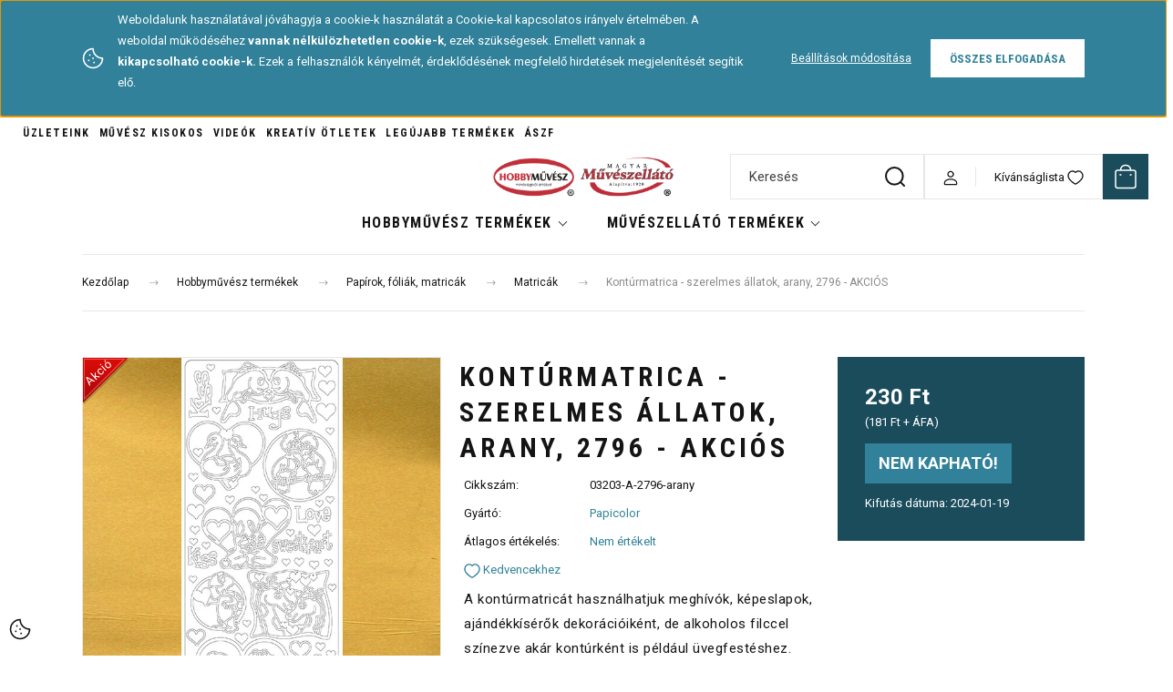

--- FILE ---
content_type: text/html; charset=UTF-8
request_url: https://muveszellato.com/konturmatrica-szerelmes-allatok-arany-2796-akcios
body_size: 50855
content:
<!DOCTYPE html>
<html lang="hu" dir="ltr">
<head>
    <title>Kontúrmatrica - szerelmes állatok, arany, 2796  - AKCIÓS - a legjobb minőségben - muveszellato.com</title>
    <meta charset="utf-8">
    <meta name="keywords" content="Kontúrmatrica - szerelmes állatok, arany, 2796  - AKCIÓS, Matricák, Papírok, fóliák, matricák, Művészellátó bolt és hobby-kreatív termékek áruháza">
    <meta name="description" content="Kontúrmatrica - szerelmes állatok, arany, 2796  - AKCIÓS  - most 230 Ft ártól elérhető. Válaszd ki, Téged melyik termék érdekel! Művészellátó és Hobbyművész Art-Export webáruház- muveszellato.com">
    <meta name="robots" content="index, follow">
    <link rel="image_src" href="https://artexport.cdn.shoprenter.hu/custom/artexport/image/data/product/03203_A_2796_szerelmes_allatok_arany.jpg.webp?lastmod=1705677435.1710938123">
    <meta property="og:title" content="Kontúrmatrica - szerelmes állatok, arany, 2796  - AKCIÓS" />
    <meta property="og:type" content="product" />
    <meta property="og:url" content="https://muveszellato.com/konturmatrica-szerelmes-allatok-arany-2796-akcios" />
    <meta property="og:image" content="https://artexport.cdn.shoprenter.hu/custom/artexport/image/cache/w1146h600/product/03203_A_2796_szerelmes_allatok_arany.jpg.webp?lastmod=1705677435.1710938123" />
    <meta property="og:description" content="A kontúrmatricát használhatjuk meghívók, képeslapok, ajándékkísérők dekorációiként, de alkoholos filccel színezve akár kontúrként is például üvegfestéshez.10x20 cm" />
    <link href="https://artexport.cdn.shoprenter.hu/custom/artexport/image/data/-template-artexport-/hm_favicon_atlatszo_60x60_2025_nagy.png?lastmod=1739438073.1710938123" rel="icon" />
    <link href="https://artexport.cdn.shoprenter.hu/custom/artexport/image/data/-template-artexport-/hm_favicon_atlatszo_60x60_2025_nagy.png?lastmod=1739438073.1710938123" rel="apple-touch-icon" />
    <base href="https://muveszellato.com:443" />
    <meta name="google-site-verification" content="HSLZPGl-Rv6pIY-BQH200LQCmBBL5phqs27Va1kV5Pc" />

    <meta name="viewport" content="width=device-width, initial-scale=1">
            <style>
            :root {

--global-color: #1b4c5c;
--bs-body-bg: #ffffff;
--highlight-color: #308199;
--price-special-color: #be2d3b;

--corner_10: 0px;
--corner_30: calc(var(--corner_10) * 3);
--corner_50: calc(var(--corner_10) * 5);


    
                        --text-on-primary: rgb(255,255,255);
            --rgb-text-on-primary: 255,255,255;
                            --tick-on-primary: url("data:image/svg+xml,%3csvg xmlns='http://www.w3.org/2000/svg' viewBox='0 0 20 20'%3e%3cpath fill='none' stroke='%23FFFFFF' stroke-linecap='round' stroke-linejoin='round' stroke-width='3' d='m6 10 3 3 6-6'/%3e%3c/svg%3e");
                                        --select-arrow-on-primary: url("data:image/svg+xml,%3Csvg xmlns='http://www.w3.org/2000/svg' viewBox='0 0 16 16'%3E%3Cpath fill='none' opacity='0.5' stroke='%23FFFFFF' stroke-linecap='round' stroke-linejoin='round' stroke-width='2' d='m2 5 6 6 6-6'/%3E%3C/svg%3E");
                                        --radio-on-primary: url("data:image/svg+xml,%3Csvg xmlns='http://www.w3.org/2000/svg' viewBox='-4 -4 8 8'%3E%3Ccircle r='2' fill='%23FFFFFF'/%3E%3C/svg%3E");
                        
                        --text-on-body-bg: rgb(20,20,20);
            --rgb-text-on-body-bg: 20,20,20;
                            --tick-on-body-bg: url("data:image/svg+xml,%3csvg xmlns='http://www.w3.org/2000/svg' viewBox='0 0 20 20'%3e%3cpath fill='none' stroke='%23141414' stroke-linecap='round' stroke-linejoin='round' stroke-width='3' d='m6 10 3 3 6-6'/%3e%3c/svg%3e");
                                        --select-arrow-on-body-bg: url("data:image/svg+xml,%3Csvg xmlns='http://www.w3.org/2000/svg' viewBox='0 0 16 16'%3E%3Cpath fill='none' opacity='0.5' stroke='%23141414' stroke-linecap='round' stroke-linejoin='round' stroke-width='2' d='m2 5 6 6 6-6'/%3E%3C/svg%3E");
                                        --radio-on-body-bg: url("data:image/svg+xml,%3Csvg xmlns='http://www.w3.org/2000/svg' viewBox='-4 -4 8 8'%3E%3Ccircle r='2' fill='%23141414'/%3E%3C/svg%3E");
                        
                        --text-on-highlight: rgb(255,255,255);
            --rgb-text-on-highlight: 255,255,255;
                            --tick-on-highlight: url("data:image/svg+xml,%3csvg xmlns='http://www.w3.org/2000/svg' viewBox='0 0 20 20'%3e%3cpath fill='none' stroke='%23FFFFFF' stroke-linecap='round' stroke-linejoin='round' stroke-width='3' d='m6 10 3 3 6-6'/%3e%3c/svg%3e");
                                                
                        --text-on-price_special: rgb(255,255,255);
            --rgb-text-on-price_special: 255,255,255;
                                                
}        </style>
        <link rel="preconnect" href="https://fonts.gstatic.com" />
<link rel="preload" as="style" href="https://fonts.googleapis.com/css2?family=Playfair+Display:ital,wght@0,400..900;1,400..900&family=Poppins:ital,wght@0,400;0,600;0,700;1,400;1,600;1,700&display=swap" />
<link rel="stylesheet" href="https://fonts.googleapis.com/css2?family=Playfair+Display:ital,wght@0,400..900;1,400..900&family=Poppins:ital,wght@0,400;0,600;0,700;1,400;1,600;1,700&display=swap" media="print" onload="this.media='all'" />
<noscript>
    <link rel="stylesheet" href="https://fonts.googleapis.com/css2?family=Playfair+Display:ital,wght@0,400..900;1,400..900&family=Poppins:ital,wght@0,400;0,600;0,700;1,400;1,600;1,700&display=swap" />
</noscript>
<link href="https://fonts.googleapis.com/css2?family=Roboto+Condensed:ital,wght@0,100..900;1,100..900&family=Roboto:ital,wght@0,100..900;1,100..900&display=swap" rel="stylesheet">        <link rel="stylesheet" href="https://artexport.cdn.shoprenter.hu/catalog/view/theme/budapest_global/minified/template/assets/base.css?v=1750323653.1768582504.artexport">
        <link rel="stylesheet" href="https://artexport.cdn.shoprenter.hu/catalog/view/theme/budapest_global/minified/template/assets/component-slick.css?v=1711983033.1768582504.artexport">
        <link rel="stylesheet" href="https://artexport.cdn.shoprenter.hu/catalog/view/theme/budapest_global/minified/template/assets/product-card.css?v=1750323121.1768582504.artexport">
        <style>
            *,
            *::before,
            *::after {
                box-sizing: border-box;
            }

            h1, .h1 {
                font-weight: 900;
                font-size: 1.5625rem;
            }
            @media (min-width: 1200px) {
                h1, .h1 {
                    font-size: 2.625rem;
                }
            }
        </style>
                    <style>.edit-link {position: absolute;top: 0;right: 0;opacity: 0;width: 30px;height: 30px;font-size: 16px;color: #111111 !important;display: flex;justify-content: center;align-items: center;border: 1px solid rgba(0, 0, 0, 0.8);transition: none;background: rgba(255, 255, 255, 0.5);z-index: 1030;pointer-events: all;}.module-editable {position: relative;}.page-head-title:hover > .edit-link, .module-editable:hover > .edit-link, .product-card:hover .edit-link {opacity: 1;}.page-head-title:hover > .edit-link:hover, .module-editable:hover > .edit-link:hover, .product-card:hover .edit-link:hover {background: rgba(255, 255, 255, 1);}</style>
                                    <link rel="stylesheet" href="https://artexport.cdn.shoprenter.hu/catalog/view/theme/budapest_global/minified/template/assets/component-secondary-image.css?v=1708619885.1768582504.artexport">
                    
                <link href="https://muveszellato.com/konturmatrica-szerelmes-allatok-arany-2796-akcios" rel="canonical">
    

        <script>
        window.nonProductQuality = 80;
    </script>
    <script src="https://artexport.cdn.shoprenter.hu/catalog/view/javascript/vendor/jquery/3.7.1/js/jquery.min.js?v=1706895543"></script>

                
        <!-- Header JavaScript codes -->
            <link rel="preload" href="https://artexport.cdn.shoprenter.hu/web/compiled/js/base.js?v=1768402759" as="script" />
        <script src="https://artexport.cdn.shoprenter.hu/web/compiled/js/base.js?v=1768402759" defer></script>
                    <link rel="preload" href="https://artexport.cdn.shoprenter.hu/web/compiled/js/fragment_loader.js?v=1768402759" as="script" />
        <script src="https://artexport.cdn.shoprenter.hu/web/compiled/js/fragment_loader.js?v=1768402759" defer></script>
                    <link rel="preload" href="https://artexport.cdn.shoprenter.hu/web/compiled/js/nanobar.js?v=1768402759" as="script" />
        <script src="https://artexport.cdn.shoprenter.hu/web/compiled/js/nanobar.js?v=1768402759" defer></script>
                    <!-- Header jQuery onLoad scripts -->
    <script>var BASEURL='https://muveszellato.com';Currency={"symbol_left":"","symbol_right":" Ft","decimal_place":0,"decimal_point":",","thousand_point":".","currency":"HUF","value":1};var ShopRenter=ShopRenter||{};ShopRenter.product={"id":47559,"sku":"03203-A-2796-arany","currency":"HUF","unitName":"db","price":230,"name":"Kont\u00farmatrica - szerelmes \u00e1llatok, arany, 2796  - AKCI\u00d3S","brand":"Papicolor","currentVariant":[],"parent":{"id":47559,"sku":"03203-A-2796-arany","unitName":"db","price":230,"name":"Kont\u00farmatrica - szerelmes \u00e1llatok, arany, 2796  - AKCI\u00d3S"}};$(document).ready(function(){});window.addEventListener('load',function(){});</script><script src="https://artexport.cdn.shoprenter.hu/web/compiled/js/vue/manifest.bundle.js?v=1768402756"></script><script>var ShopRenter=ShopRenter||{};ShopRenter.onCartUpdate=function(callable){document.addEventListener('cartChanged',callable)};ShopRenter.onItemAdd=function(callable){document.addEventListener('AddToCart',callable)};ShopRenter.onItemDelete=function(callable){document.addEventListener('deleteCart',callable)};ShopRenter.onSearchResultViewed=function(callable){document.addEventListener('AuroraSearchResultViewed',callable)};ShopRenter.onSubscribedForNewsletter=function(callable){document.addEventListener('AuroraSubscribedForNewsletter',callable)};ShopRenter.onCheckoutInitiated=function(callable){document.addEventListener('AuroraCheckoutInitiated',callable)};ShopRenter.onCheckoutShippingInfoAdded=function(callable){document.addEventListener('AuroraCheckoutShippingInfoAdded',callable)};ShopRenter.onCheckoutPaymentInfoAdded=function(callable){document.addEventListener('AuroraCheckoutPaymentInfoAdded',callable)};ShopRenter.onCheckoutOrderConfirmed=function(callable){document.addEventListener('AuroraCheckoutOrderConfirmed',callable)};ShopRenter.onCheckoutOrderPaid=function(callable){document.addEventListener('AuroraOrderPaid',callable)};ShopRenter.onCheckoutOrderPaidUnsuccessful=function(callable){document.addEventListener('AuroraOrderPaidUnsuccessful',callable)};ShopRenter.onProductPageViewed=function(callable){document.addEventListener('AuroraProductPageViewed',callable)};ShopRenter.onMarketingConsentChanged=function(callable){document.addEventListener('AuroraMarketingConsentChanged',callable)};ShopRenter.onCustomerRegistered=function(callable){document.addEventListener('AuroraCustomerRegistered',callable)};ShopRenter.onCustomerLoggedIn=function(callable){document.addEventListener('AuroraCustomerLoggedIn',callable)};ShopRenter.onCustomerUpdated=function(callable){document.addEventListener('AuroraCustomerUpdated',callable)};ShopRenter.onCartPageViewed=function(callable){document.addEventListener('AuroraCartPageViewed',callable)};ShopRenter.customer={"userId":0,"userClientIP":"3.145.102.159","userGroupId":8,"customerGroupTaxMode":"gross","customerGroupPriceMode":"gross_net_tax","email":"","phoneNumber":"","name":{"firstName":"","lastName":""}};ShopRenter.theme={"name":"budapest_global","family":"budapest","parent":""};ShopRenter.shop={"name":"artexport","locale":"hu","currency":{"code":"HUF","rate":1},"domain":"artexport.myshoprenter.hu"};ShopRenter.page={"route":"product\/product","queryString":"konturmatrica-szerelmes-allatok-arany-2796-akcios"};ShopRenter.formSubmit=function(form,callback){callback();};let loadedAsyncScriptCount=0;function asyncScriptLoaded(position){loadedAsyncScriptCount++;if(position==='body'){if(document.querySelectorAll('.async-script-tag').length===loadedAsyncScriptCount){if(/complete|interactive|loaded/.test(document.readyState)){document.dispatchEvent(new CustomEvent('asyncScriptsLoaded',{}));}else{document.addEventListener('DOMContentLoaded',()=>{document.dispatchEvent(new CustomEvent('asyncScriptsLoaded',{}));});}}}}</script><script type="text/javascript"async class="async-script-tag"onload="asyncScriptLoaded('header')"src="https://frontend.embedi.hu/shoprenter/5f33c670fd593db15a23d9de/platform.js"></script><script type="text/javascript"async class="async-script-tag"onload="asyncScriptLoaded('header')"src="https://utanvet-ellenor.hu/api/v1/shoprenter/utanvet-ellenor.js"></script><script type="text/javascript"async class="async-script-tag"onload="asyncScriptLoaded('header')"src="https://static2.rapidsearch.dev/resultpage.js?shop=artexport.shoprenter.hu"></script><script type="text/javascript"async class="async-script-tag"onload="asyncScriptLoaded('header')"src="https://onsite.optimonk.com/script.js?account=253877"></script><script type="text/javascript"src="https://artexport.cdn.shoprenter.hu/web/compiled/js/vue/customerEventDispatcher.bundle.js?v=1768402756"></script><!--Custom header scripts--><script type="text/javascript">(function(c,l,a,r,i,t,y){c[a]=c[a]||function(){(c[a].q=c[a].q||[]).push(arguments)};t=l.createElement(r);t.async=1;t.src="https://www.clarity.ms/tag/"+i;y=l.getElementsByTagName(r)[0];y.parentNode.insertBefore(t,y);})(window,document,"clarity","script","rvmexqfm1u");</script><script id="mcjs">!function(c,h,i,m,p){m=c.createElement(h),p=c.getElementsByTagName(h)[0],m.async=1,m.src=i,p.parentNode.insertBefore(m,p)}(document,"script","https://chimpstatic.com/mcjs-connected/js/users/4a9ba07bf02697acd578bc972/6813e3368d3b15c76c590ebf7.js");</script><script defer async src='https://cdn.trustindex.io/loader-cert.js?01738fa46b6851131f16933dd93'></script>                
            
            <script>window.dataLayer=window.dataLayer||[];function gtag(){dataLayer.push(arguments)};var ShopRenter=ShopRenter||{};ShopRenter.config=ShopRenter.config||{};ShopRenter.config.googleConsentModeDefaultValue="denied";</script>                        <script type="text/javascript" src="https://artexport.cdn.shoprenter.hu/web/compiled/js/vue/googleConsentMode.bundle.js?v=1768402756"></script>

            <!-- Meta Pixel Code -->
<script>
!function(f,b,e,v,n,t,s)
{if(f.fbq)return;n=f.fbq=function(){n.callMethod?
n.callMethod.apply(n,arguments):n.queue.push(arguments)};
if(!f._fbq)f._fbq=n;n.push=n;n.loaded=!0;n.version='2.0';
n.queue=[];t=b.createElement(e);t.async=!0;
t.src=v;s=b.getElementsByTagName(e)[0];
s.parentNode.insertBefore(t,s)}(window, document,'script',
'https://connect.facebook.net/en_US/fbevents.js');
fbq('consent', 'revoke');
fbq('init', '3775876552653819');
fbq('track', 'PageView');
document.addEventListener('AuroraProductPageViewed', function(auroraEvent) {
                    fbq('track', 'ViewContent', {
                        content_type: 'product',
                        content_ids: [auroraEvent.detail.product.id.toString()],
                        value: parseFloat(auroraEvent.detail.product.grossUnitPrice),
                        currency: auroraEvent.detail.product.currency
                    }, {
                        eventID: auroraEvent.detail.event.id
                    });
                });
document.addEventListener('AuroraAddedToCart', function(auroraEvent) {
    var fbpId = [];
    var fbpValue = 0;
    var fbpCurrency = '';

    auroraEvent.detail.products.forEach(function(item) {
        fbpValue += parseFloat(item.grossUnitPrice) * item.quantity;
        fbpId.push(item.id);
        fbpCurrency = item.currency;
    });


    fbq('track', 'AddToCart', {
        content_ids: fbpId,
        content_type: 'product',
        value: fbpValue,
        currency: fbpCurrency
    }, {
        eventID: auroraEvent.detail.event.id
    });
})
window.addEventListener('AuroraMarketingCookie.Changed', function(event) {
            let consentStatus = event.detail.isAccepted ? 'grant' : 'revoke';
            if (typeof fbq === 'function') {
                fbq('consent', consentStatus);
            }
        });
</script>
<noscript><img height="1" width="1" style="display:none"
src="https://www.facebook.com/tr?id=3775876552653819&ev=PageView&noscript=1"
/></noscript>
<!-- End Meta Pixel Code -->
<meta name="facebook-domain-verification" content="mwdkbyoa3ikvyzphf77kyfayyg9j0a" />

            
            <!-- Global site tag (gtag.js) - Google Ads: 987862610 -->
<script async src="https://www.googletagmanager.com/gtag/js?id=AW-987862610"></script>
<script>
  window.dataLayer = window.dataLayer || [];
  function gtag(){dataLayer.push(arguments);}
  gtag('js', new Date());

  gtag('config', 'AW-987862610');
  gtag('config','UA-45898539-1');  
</script>
<script>
  gtag('event', 'page_view', {
    'send_to': 'AW-987862610',
    'dynx_itemid': 'replace with value',
    'dynx_pagetype': 'replace with value',
    'ecomm_pagetype': 'replace with value',
    'ecomm_prodid': 'replace with value'
  });
</script>

<!-- Global site tag (gtag.js) - Google Ads: 609789945 -->
<script async src="https://www.googletagmanager.com/gtag/js?id=AW-609789945"></script>
<script>
  window.dataLayer = window.dataLayer || [];
  function gtag(){dataLayer.push(arguments);}
  gtag('js', new Date());

  gtag('config', 'AW-609789945');
</script>

            
                <!--Global site tag(gtag.js)--><script async src="https://www.googletagmanager.com/gtag/js?id=G-KVYXNFEYHT"></script><script>window.dataLayer=window.dataLayer||[];function gtag(){dataLayer.push(arguments);}
gtag('js',new Date());gtag('config','G-KVYXNFEYHT');gtag('config','AW-987862610',{"allow_enhanced_conversions":true});gtag('config','AW-11474684262',{"allow_enhanced_conversions":true});</script>                                <script type="text/javascript" src="https://artexport.cdn.shoprenter.hu/web/compiled/js/vue/GA4EventSender.bundle.js?v=1768402756"></script>

    
    
</head>
<body id="body" class="page-body product-page-body budapest_global-body" role="document">
<script>ShopRenter.theme.breakpoints={'xs':0,'sm':576,'md':768,'lg':992,'xl':1200,'xxl':1400}</script><div id="fb-root"></div><script>(function(d,s,id){var js,fjs=d.getElementsByTagName(s)[0];if(d.getElementById(id))return;js=d.createElement(s);js.id=id;js.src="//connect.facebook.net/hu_HU/sdk/xfbml.customerchat.js#xfbml=1&version=v2.12&autoLogAppEvents=1";fjs.parentNode.insertBefore(js,fjs);}(document,"script","facebook-jssdk"));</script>
                    

    <div class="nanobar-cookie-icon js-hidden-nanobar-button">
        <svg xmlns="http://www.w3.org/2000/svg" width="24" height="24" viewBox="0 0 24 24" fill="none">
    <path d="M7.38066 14.1465C7.33069 14.1463 7.28277 14.1663 7.24765 14.2018C7.21254 14.2374 7.19318 14.2856 7.19392 14.3355C7.19431 14.4398 7.27873 14.5242 7.383 14.5246C7.45055 14.5242 7.51275 14.4878 7.54616 14.4291C7.57957 14.3704 7.57913 14.2983 7.54499 14.24C7.51086 14.1817 7.44821 14.146 7.38066 14.1465" stroke="currentColor" stroke-width="1.5" stroke-linecap="round" stroke-linejoin="round"/>
    <path d="M8.54765 8.31052C8.49768 8.31039 8.44976 8.33035 8.41464 8.36591C8.37953 8.40146 8.36017 8.44963 8.36091 8.49959C8.3613 8.60386 8.44573 8.68828 8.54999 8.68867C8.65441 8.68803 8.73854 8.60285 8.7379 8.49843C8.73726 8.394 8.65208 8.30987 8.54765 8.31052" stroke="currentColor" stroke-width="1.5" stroke-linecap="round" stroke-linejoin="round"/>
    <path d="M13.2166 16.4804C13.1666 16.4803 13.1187 16.5003 13.0836 16.5358C13.0485 16.5714 13.0291 16.6196 13.0299 16.6695C13.0302 16.7738 13.1147 16.8582 13.2189 16.8586C13.3234 16.8579 13.4075 16.7728 13.4068 16.6683C13.4062 16.5639 13.321 16.4798 13.2166 16.4804" stroke="currentColor" stroke-width="1.5" stroke-linecap="round" stroke-linejoin="round"/>
    <path d="M12.0486 11.8105C11.9987 11.8104 11.9507 11.8304 11.9156 11.8659C11.8805 11.9015 11.8611 11.9496 11.8619 11.9996C11.8623 12.1039 11.9467 12.1883 12.051 12.1887C12.1185 12.1883 12.1807 12.1518 12.2141 12.0931C12.2475 12.0344 12.2471 11.9623 12.213 11.904C12.1788 11.8458 12.1162 11.8101 12.0486 11.8105" stroke="currentColor" stroke-width="1.5" stroke-linecap="round" stroke-linejoin="round"/>
    <path fill-rule="evenodd" clip-rule="evenodd" d="M12.0503 1.49609C12.0503 7.2975 16.7532 12.0005 22.5547 12.0005C22.5547 17.8019 17.8517 22.5048 12.0503 22.5048C6.24887 22.5048 1.5459 17.8019 1.5459 12.0005C1.5459 6.19906 6.24887 1.49609 12.0503 1.49609Z" stroke="currentColor" stroke-width="1.5" stroke-linecap="round" stroke-linejoin="round"/>
</svg>
    </div>
<!-- cached --><div class="nanobar-cookie-box nanobar position-fixed w-100 js-nanobar-first-login">
    <div class="container nanobar__container">
        <div class="row nanobar__container-row flex-column flex-sm-row align-items-center">
            <div class="nanobar__text col-12 col-12 col-sm-6 col-lg-8 justify-content-center justify-content-sm-start d-flex">
                                <span class="nanobar__cookie-icon d-none d-md-flex align-items-center"><svg xmlns="http://www.w3.org/2000/svg" width="24" height="24" viewBox="0 0 24 24" fill="none">
    <path d="M7.38066 14.1465C7.33069 14.1463 7.28277 14.1663 7.24765 14.2018C7.21254 14.2374 7.19318 14.2856 7.19392 14.3355C7.19431 14.4398 7.27873 14.5242 7.383 14.5246C7.45055 14.5242 7.51275 14.4878 7.54616 14.4291C7.57957 14.3704 7.57913 14.2983 7.54499 14.24C7.51086 14.1817 7.44821 14.146 7.38066 14.1465" stroke="currentColor" stroke-width="1.5" stroke-linecap="round" stroke-linejoin="round"/>
    <path d="M8.54765 8.31052C8.49768 8.31039 8.44976 8.33035 8.41464 8.36591C8.37953 8.40146 8.36017 8.44963 8.36091 8.49959C8.3613 8.60386 8.44573 8.68828 8.54999 8.68867C8.65441 8.68803 8.73854 8.60285 8.7379 8.49843C8.73726 8.394 8.65208 8.30987 8.54765 8.31052" stroke="currentColor" stroke-width="1.5" stroke-linecap="round" stroke-linejoin="round"/>
    <path d="M13.2166 16.4804C13.1666 16.4803 13.1187 16.5003 13.0836 16.5358C13.0485 16.5714 13.0291 16.6196 13.0299 16.6695C13.0302 16.7738 13.1147 16.8582 13.2189 16.8586C13.3234 16.8579 13.4075 16.7728 13.4068 16.6683C13.4062 16.5639 13.321 16.4798 13.2166 16.4804" stroke="currentColor" stroke-width="1.5" stroke-linecap="round" stroke-linejoin="round"/>
    <path d="M12.0486 11.8105C11.9987 11.8104 11.9507 11.8304 11.9156 11.8659C11.8805 11.9015 11.8611 11.9496 11.8619 11.9996C11.8623 12.1039 11.9467 12.1883 12.051 12.1887C12.1185 12.1883 12.1807 12.1518 12.2141 12.0931C12.2475 12.0344 12.2471 11.9623 12.213 11.904C12.1788 11.8458 12.1162 11.8101 12.0486 11.8105" stroke="currentColor" stroke-width="1.5" stroke-linecap="round" stroke-linejoin="round"/>
    <path fill-rule="evenodd" clip-rule="evenodd" d="M12.0503 1.49609C12.0503 7.2975 16.7532 12.0005 22.5547 12.0005C22.5547 17.8019 17.8517 22.5048 12.0503 22.5048C6.24887 22.5048 1.5459 17.8019 1.5459 12.0005C1.5459 6.19906 6.24887 1.49609 12.0503 1.49609Z" stroke="currentColor" stroke-width="1.5" stroke-linecap="round" stroke-linejoin="round"/>
</svg></span>
                                <div><p>Weboldalunk használatával jóváhagyja a cookie-k használatát a Cookie-kal kapcsolatos irányelv értelmében. A weboldal működéséhez <strong>vannak nélkülözhetetlen cookie-k</strong>, ezek szükségesek. Emellett vannak a<strong> kikapcsolható</strong><strong> cookie-k.</strong> Ezek a felhasználók kényelmét, érdeklődésének megfelelő hirdetések megjelenítését segítik elő.
</p></div>
            </div>
            <div class="nanobar__buttons col-12 col-sm-6 col-lg-4 justify-content-center justify-content-sm-end d-flex">
                <button class="btn btn-link js-nanobar-settings-button">
                    Beállítások módosítása
                </button>
                <button class="btn btn-primary nanobar-btn js-nanobar-close-cookies" data-button-save-text="Beállítások mentése">
                    Összes elfogadása
                </button>
            </div>
        </div>
        <div class="nanobar__cookies js-nanobar-cookies flex-column flex-sm-row text-start" style="display: none;">
            <div class="form-check">
                <input class="form-check-input" type="checkbox" name="required_cookies" disabled checked />
                <label class="form-check-label">
                    Szükséges cookie-k
                    <div class="cookies-help-text">
                        Ezek a cookie-k segítenek abban, hogy a webáruház használható és működőképes legyen.
                    </div>
                </label>
            </div>
            <div class="form-check">
                <input id="marketing_cookies" class="form-check-input js-nanobar-marketing-cookies" type="checkbox" name="marketing_cookies"
                     checked />
                <label class="form-check-label" for="marketing_cookies" >
                    Marketing cookie-k
                    <div class="cookies-help-text">
                        Ezeket a cookie-k segítenek abban, hogy az Ön érdeklődési körének megfelelő reklámokat és termékeket jelenítsük meg a webáruházban.
                    </div>
                </label>
            </div>
        </div>
    </div>
</div>

<script>
    (function ($) {
        $(document).ready(function () {
            new AuroraNanobar.FirstLogNanobarCheckbox(jQuery('.js-nanobar-first-login'), 'top');
        });
    })(jQuery);
</script>
<!-- /cached -->
<!-- cached --><div class="nanobar position-fixed js-nanobar-free-shipping">
    <div class="container nanobar__container d-flex align-items-center justify-content-between">
        <div class="nanobar-text" style="font-weight: bold;"></div>
        <button type="button" class="btn btn-primary js-nanobar-close" aria-label="Close">
            <span aria-hidden="true">&times;</span>
        </button>
    </div>
</div>

<script>$(document).ready(function(){document.nanobarInstance=new AuroraNanobar.FreeShippingNanobar($('.js-nanobar-free-shipping'),'top','30','','1');});</script><!-- /cached -->
        
                    <div class="layout-wrapper">
                                                            <div id="section-header" class="section-wrapper ">
    
        
    <link rel="stylesheet" href="https://artexport.cdn.shoprenter.hu/catalog/view/theme/budapest_global/minified/template/assets/header.css?v=1726589168.1768582501.artexport">
    <div class="header small-header">
        
        <div class="header-top d-none d-lg-flex">
            <div class="container-wide header-top-row">
                    <!-- cached -->
<ul class="list-unstyled headermenu-list">
                <li class="headermenu-list__item nav-item">
            <a
                href="https://muveszellato.com/uzlet"
                target="_self"
                class="nav-link"
                title="Üzleteink"
            >
                Üzleteink
            </a>
                    </li>
            <li class="headermenu-list__item nav-item">
            <a
                href="https://muveszellato.com/muvesz-kisokos-4"
                target="_self"
                class="nav-link"
                title="Művész kisokos"
            >
                Művész kisokos
            </a>
                    </li>
            <li class="headermenu-list__item nav-item">
            <a
                href="https://muveszellato.com/videok"
                target="_self"
                class="nav-link"
                title="Videók"
            >
                Videók
            </a>
                    </li>
            <li class="headermenu-list__item nav-item">
            <a
                href="https://muveszellato.com/otletek"
                target="_self"
                class="nav-link"
                title="Kreatív ötletek"
            >
                Kreatív ötletek
            </a>
                    </li>
            <li class="headermenu-list__item nav-item">
            <a
                href="https://muveszellato.com/index.php?route=product/list&amp;latest=29"
                target="_self"
                class="nav-link"
                title="Legújabb termékek"
            >
                Legújabb termékek
            </a>
                    </li>
            <li class="headermenu-list__item nav-item">
            <a
                href="https://muveszellato.com/altalanos-szerzodesi-feltetelek-41"
                target="_self"
                class="nav-link"
                title="ÁSZF"
            >
                ÁSZF
            </a>
                    </li>
    </ul>

    <!-- /cached -->
                    
                    
            </div>
        </div>
        <div class="header-middle">
            <div class="container-wide header-middle-container">
                <div class="header-middle-row">
                                            <div id="js-mobile-navbar" class="d-flex d-lg-none">
                            <button id="js-hamburger-icon" class="d-flex-center btn btn-primary" aria-label="mobile menu">
                                <span class="hamburger-icon position-relative">
                                    <span class="hamburger-icon-line position-absolute line-1"></span>
                                    <span class="hamburger-icon-line position-absolute line-2"></span>
                                    <span class="hamburger-icon-line position-absolute line-3"></span>
                                </span>
                            </button>
                        </div>
                    																			<div></div>
												
                        <a href="/" class="header-logo" title="Kezdőlap">
                                                            <img
    src='https://artexport.cdn.shoprenter.hu/custom/artexport/image/cache/w318h70/-template-artexport-/hobbymuvesz-muveszellato-kozos-logo-1270x280.png.webp?lastmod=0.1710938123'

    
            width="318"
    
            height="70"
    
            class="header-logo-img"
    
    
    alt="Hobbyművész - Magyar Művészellátó Bolt"

    
    />

                                                    </a>


                    <div class="header-middle-right">
						
																			<div class="header-navbar-search">
																	<div class="dropdown search-module d-flex header-navbar-top-right-item">
										<div class="input-group">
											<input class="search-module__input form-control form-control-lg disableAutocomplete" type="text" placeholder="Keresés" value=""
												   id="filter_keyword"
												   onclick="this.value=(this.value==this.defaultValue)?'':this.value;"/>
											<span class="search-button-append d-flex position-absolute h-100">
												<button class="btn" type="button" onclick="moduleSearch();" aria-label="Keresés">
													<svg xmlns="http://www.w3.org/2000/svg" width="22" height="22" viewBox="0 0 22 22" fill="none">
    <path d="M21 21L16.9375 16.9375M10.3338 19.6675C5.17875 19.6675 1 15.4888 1 10.3338C1 5.17875 5.17875 1 10.3338 1C15.4888 1 19.6675 5.17875 19.6675 10.3338C19.6675 15.4888 15.4888 19.6675 10.3338 19.6675Z" stroke="currentColor" stroke-width="2" stroke-linecap="round" stroke-linejoin="round"/>
</svg>
												</button>
											</span>
										</div>
										<input type="hidden" id="filter_description" value="0"/>
										<input type="hidden" id="search_shopname" value="artexport"/>
										<div id="results" class="dropdown-menu search-results"></div>
									</div>
															</div>
												
                        <div class="header-middle-right-wrapper d-flex align-items-center">
                                                                                                            <div id="header-middle-login" class="header-middle-right-box d-none d-lg-flex position-relative">
                                    <ul class="list-unstyled login-list">
                                                                                    <li class="nav-item">
                                                <a class="nav-link header-middle-right-box-link" href="index.php?route=account/login" title="Belépés / Regisztráció">
                                                    <span class="header-user-icon">
                                                        <svg xmlns="http://www.w3.org/2000/svg" width="19" height="20" viewBox="0 0 19 20" fill="none">
    <path fill-rule="evenodd" clip-rule="evenodd" d="M11.9749 2.52513C13.3417 3.89197 13.3417 6.10804 11.9749 7.47488C10.6081 8.84172 8.39199 8.84172 7.02515 7.47488C5.65831 6.10804 5.65831 3.89197 7.02515 2.52513C8.39199 1.15829 10.6081 1.15829 11.9749 2.52513Z" stroke="currentColor" stroke-width="1.5" stroke-linecap="round" stroke-linejoin="round"/>
    <path fill-rule="evenodd" clip-rule="evenodd" d="M1.5 16.5V17.5C1.5 18.052 1.948 18.5 2.5 18.5H16.5C17.052 18.5 17.5 18.052 17.5 17.5V16.5C17.5 13.474 13.548 11.508 9.5 11.508C5.452 11.508 1.5 13.474 1.5 16.5Z" stroke="currentColor" stroke-width="1.5" stroke-linecap="round" stroke-linejoin="round"/>
</svg>
                                                    </span>
                                                </a>
                                            </li>
                                                                            </ul>
                                </div>
                                                    
                                                        <div id="header-middle-wishlist" class="header-middle-right-box d-none d-lg-flex position-relative">
                                <hx:include src="/_fragment?_path=_format%3Dhtml%26_locale%3Den%26_controller%3Dmodule%252Fwishlist&amp;_hash=H%2FxSw%2BAw5iDhHLCU3Jd26kMcqsL0C25QFMQrxAzzrII%3D"></hx:include>
                            </div>
                                                </div>
                        <div id="js-cart" class="header-middle-right-box position-relative">
                            <hx:include src="/_fragment?_path=_format%3Dhtml%26_locale%3Den%26_controller%3Dmodule%252Fcart&amp;_hash=rPqpO2drSOXCWh8NuWBoAuY4BQeYs7PbjGBwFZFrdwE%3D"></hx:include>
                        </div>
                    </div>
                </div>
            </div>
        </div>
        <div class="header-bottom d-none d-lg-block">
            <div class="container-wide">
                    <div id="module_category_wrapper" class="module-category-wrapper">
        <div
            id="category"
            class="module content-module header-position category-module">
                        <div class="module-body">
                            <div id="category-nav">
            


<ul class="list-unstyled category category-menu sf-menu sf-horizontal cached">
    <li id="cat_30" class="nav-item item category-list module-list parent even">
    <a href="https://muveszellato.com/hobbymuvesz" class="nav-link">
                Hobbyművész termékek
    </a>
            <ul class="list-unstyled flex-column children"><li id="cat_1625" class="nav-item item category-list module-list even">
    <a href="https://muveszellato.com/hobbymuvesz/akcios-partner-bonusz-termekek" class="nav-link">
                Akciós Partner Bónusz termékek
    </a>
    </li><li id="cat_1222" class="nav-item item category-list module-list parent odd">
    <a href="https://muveszellato.com/hobbymuvesz/hobbi-keszletkisopro-akcio" class="nav-link">
                Készletkisöprő akció
    </a>
            <ul class="list-unstyled flex-column children"><li id="cat_1263" class="nav-item item category-list module-list even">
    <a href="https://muveszellato.com/hobbymuvesz/hobbi-keszletkisopro-akcio/diszitheto-targyak-akc" class="nav-link">
                Díszíthető tárgyak
    </a>
    </li><li id="cat_1226" class="nav-item item category-list module-list odd">
    <a href="https://muveszellato.com/hobbymuvesz/hobbi-keszletkisopro-akcio/egyeb-1226" class="nav-link">
                Egyéb
    </a>
    </li><li id="cat_1740" class="nav-item item category-list module-list even">
    <a href="https://muveszellato.com/hobbymuvesz/hobbi-keszletkisopro-akcio/fonalak-kezimunka" class="nav-link">
                Fonalak, kézimunka
    </a>
    </li><li id="cat_1225" class="nav-item item category-list module-list odd">
    <a href="https://muveszellato.com/hobbymuvesz/hobbi-keszletkisopro-akcio/gyongyok-kristalyok" class="nav-link">
                Gyöngyök, kristályok
    </a>
    </li><li id="cat_1698" class="nav-item item category-list module-list odd">
    <a href="https://muveszellato.com/hobbymuvesz/hobbi-keszletkisopro-akcio/konyvek-akc" class="nav-link">
                Könyvek
    </a>
    </li><li id="cat_1227" class="nav-item item category-list module-list even">
    <a href="https://muveszellato.com/hobbymuvesz/hobbi-keszletkisopro-akcio/kulonbozo-festekek" class="nav-link">
                Különböző festékek
    </a>
    </li><li id="cat_1258" class="nav-item item category-list module-list odd">
    <a href="https://muveszellato.com/hobbymuvesz/hobbi-keszletkisopro-akcio/papirok" class="nav-link">
                Papírok
    </a>
    </li><li id="cat_1703" class="nav-item item category-list module-list even">
    <a href="https://muveszellato.com/hobbymuvesz/hobbi-keszletkisopro-akcio/patchwork-akcio-1703" class="nav-link">
                Patchwork akció
    </a>
    </li><li id="cat_1572" class="nav-item item category-list module-list odd">
    <a href="https://muveszellato.com/hobbymuvesz/hobbi-keszletkisopro-akcio/keszletkisopro-pecsetelok" class="nav-link">
                Pecsételők
    </a>
    </li></ul>
    </li><li id="cat_229" class="nav-item item category-list module-list parent even">
    <a href="https://muveszellato.com/hobbymuvesz/festekek-lakkok-ragasztok" class="nav-link">
                Festékek, lakkok, ragasztók
    </a>
            <ul class="list-unstyled flex-column children"><li id="cat_1451" class="nav-item item category-list module-list even">
    <a href="https://muveszellato.com/hobbymuvesz/festekek-lakkok-ragasztok/alapozok" class="nav-link">
                Alapozók
    </a>
    </li><li id="cat_246" class="nav-item item category-list module-list odd">
    <a href="https://muveszellato.com/hobbymuvesz/festekek-lakkok-ragasztok/aranyozas" class="nav-link">
                Aranyozás
    </a>
    </li><li id="cat_244" class="nav-item item category-list module-list even">
    <a href="https://muveszellato.com/hobbymuvesz/festekek-lakkok-ragasztok/arc-es-testfestekek" class="nav-link">
                Arc és testfestékek
    </a>
    </li><li id="cat_1192" class="nav-item item category-list module-list odd">
    <a href="https://muveszellato.com/hobbymuvesz/festekek-lakkok-ragasztok/festektollak" class="nav-link">
                Festéktollak
    </a>
    </li><li id="cat_492" class="nav-item item category-list module-list even">
    <a href="https://muveszellato.com/hobbymuvesz/festekek-lakkok-ragasztok/gyerekeknek" class="nav-link">
                Gyerekeknek
    </a>
    </li><li id="cat_240" class="nav-item item category-list module-list odd">
    <a href="https://muveszellato.com/hobbymuvesz/festekek-lakkok-ragasztok/hobbifestekek" class="nav-link">
                Hobbifestékek
    </a>
    </li><li id="cat_248" class="nav-item item category-list module-list even">
    <a href="https://muveszellato.com/hobbymuvesz/festekek-lakkok-ragasztok/konturfestekek" class="nav-link">
                Kontúrok
    </a>
    </li><li id="cat_249" class="nav-item item category-list module-list parent odd">
    <a href="https://muveszellato.com/hobbymuvesz/festekek-lakkok-ragasztok/kulonleges-festekek" class="nav-link">
                Különleges festékek
    </a>
            <ul class="list-unstyled flex-column children"><li id="cat_1330" class="nav-item item category-list module-list even">
    <a href="https://muveszellato.com/hobbymuvesz/festekek-lakkok-ragasztok/kulonleges-festekek/akrilfestek-spray" class="nav-link">
                Akrilfesték spray
    </a>
    </li><li id="cat_1669" class="nav-item item category-list module-list odd">
    <a href="https://muveszellato.com/hobbymuvesz/festekek-lakkok-ragasztok/kulonleges-festekek/barsonypor-1669" class="nav-link">
                Bársonypor
    </a>
    </li><li id="cat_1438" class="nav-item item category-list module-list even">
    <a href="https://muveszellato.com/hobbymuvesz/festekek-lakkok-ragasztok/kulonleges-festekek/betonlazur" class="nav-link">
                Betonlazúr
    </a>
    </li><li id="cat_682" class="nav-item item category-list module-list odd">
    <a href="https://muveszellato.com/hobbymuvesz/festekek-lakkok-ragasztok/kulonleges-festekek/borfestek" class="nav-link">
                Bőrfesték
    </a>
    </li><li id="cat_1196" class="nav-item item category-list module-list even">
    <a href="https://muveszellato.com/hobbymuvesz/festekek-lakkok-ragasztok/kulonleges-festekek/dekor-paint-soft" class="nav-link">
                Dekor Paint Chalky (Soft) - krétafesték
    </a>
    </li><li id="cat_1038" class="nav-item item category-list module-list even">
    <a href="https://muveszellato.com/hobbymuvesz/festekek-lakkok-ragasztok/kulonleges-festekek/fapac" class="nav-link">
                Fapác
    </a>
    </li><li id="cat_683" class="nav-item item category-list module-list odd">
    <a href="https://muveszellato.com/hobbymuvesz/festekek-lakkok-ragasztok/kulonleges-festekek/gyertyafesto-toll" class="nav-link">
                Gyertyafestő toll
    </a>
    </li><li id="cat_1093" class="nav-item item category-list module-list even">
    <a href="https://muveszellato.com/hobbymuvesz/festekek-lakkok-ragasztok/kulonleges-festekek/ho-es-jeg-hatasu-festekek" class="nav-link">
                Hó és jég hatású festékek
    </a>
    </li><li id="cat_1064" class="nav-item item category-list module-list odd">
    <a href="https://muveszellato.com/hobbymuvesz/festekek-lakkok-ragasztok/kulonleges-festekek/inka-gold-metal-festekpaszta" class="nav-link">
                Inka Gold, metál festékpaszta
    </a>
    </li><li id="cat_899" class="nav-item item category-list module-list even">
    <a href="https://muveszellato.com/hobbymuvesz/festekek-lakkok-ragasztok/kulonleges-festekek/kreta-marker" class="nav-link">
                Kréta marker
    </a>
    </li><li id="cat_1300" class="nav-item item category-list module-list odd">
    <a href="https://muveszellato.com/hobbymuvesz/festekek-lakkok-ragasztok/kulonleges-festekek/kretafestek" class="nav-link">
                Krétafesték és spray
    </a>
    </li><li id="cat_1308" class="nav-item item category-list module-list even">
    <a href="https://muveszellato.com/hobbymuvesz/festekek-lakkok-ragasztok/kulonleges-festekek/magnesfestek" class="nav-link">
                Mágnesfesték
    </a>
    </li><li id="cat_791" class="nav-item item category-list module-list odd">
    <a href="https://muveszellato.com/hobbymuvesz/festekek-lakkok-ragasztok/kulonleges-festekek/marvanyozo-festek" class="nav-link">
                Márványozó festék
    </a>
    </li><li id="cat_1269" class="nav-item item category-list module-list even">
    <a href="https://muveszellato.com/hobbymuvesz/festekek-lakkok-ragasztok/kulonleges-festekek/media-ink-tintafestek" class="nav-link">
                Media ink, tintafesték
    </a>
    </li><li id="cat_1635" class="nav-item item category-list module-list odd">
    <a href="https://muveszellato.com/hobbymuvesz/festekek-lakkok-ragasztok/kulonleges-festekek/moha-es-pazsit-hatasu-pasztak-1635" class="nav-link">
                Moha és pázsit hatású paszták
    </a>
    </li><li id="cat_684" class="nav-item item category-list module-list even">
    <a href="https://muveszellato.com/hobbymuvesz/festekek-lakkok-ragasztok/kulonleges-festekek/patina-festek" class="nav-link">
                Patina festék
    </a>
    </li><li id="cat_1723" class="nav-item item category-list module-list odd">
    <a href="https://muveszellato.com/hobbymuvesz/festekek-lakkok-ragasztok/kulonleges-festekek/pouring" class="nav-link">
                Pouring festékek, médiumok
    </a>
    </li><li id="cat_1428" class="nav-item item category-list module-list even">
    <a href="https://muveszellato.com/hobbymuvesz/festekek-lakkok-ragasztok/kulonleges-festekek/rozsda-festek" class="nav-link">
                Rozsda festék
    </a>
    </li><li id="cat_996" class="nav-item item category-list module-list odd">
    <a href="https://muveszellato.com/hobbymuvesz/festekek-lakkok-ragasztok/kulonleges-festekek/vilagito-akrilfestek-pigment" class="nav-link">
                Sötétben világító akrilfesték, pigment
    </a>
    </li><li id="cat_1171" class="nav-item item category-list module-list even">
    <a href="https://muveszellato.com/hobbymuvesz/festekek-lakkok-ragasztok/kulonleges-festekek/tablafestek" class="nav-link">
                Táblafesték
    </a>
    </li><li id="cat_1429" class="nav-item item category-list module-list odd">
    <a href="https://muveszellato.com/hobbymuvesz/festekek-lakkok-ragasztok/kulonleges-festekek/tojasfestek" class="nav-link">
                Tojásfesték
    </a>
    </li><li id="cat_1421" class="nav-item item category-list module-list even">
    <a href="https://muveszellato.com/hobbymuvesz/festekek-lakkok-ragasztok/kulonleges-festekek/tukorfestek" class="nav-link">
                Tükörfesték
    </a>
    </li><li id="cat_1190" class="nav-item item category-list module-list odd">
    <a href="https://muveszellato.com/hobbymuvesz/festekek-lakkok-ragasztok/kulonleges-festekek/viaszpasztak" class="nav-link">
                Viaszpaszták
    </a>
    </li><li id="cat_1604" class="nav-item item category-list module-list even">
    <a href="https://muveszellato.com/hobbymuvesz/festekek-lakkok-ragasztok/kulonleges-festekek/vizbazisu-festekspray-1604" class="nav-link">
                Vízbázisú festékspray
    </a>
    </li></ul>
    </li><li id="cat_252" class="nav-item item category-list module-list even">
    <a href="https://muveszellato.com/hobbymuvesz/festekek-lakkok-ragasztok/lakkok" class="nav-link">
                Lakkok, médiumok
    </a>
    </li><li id="cat_250" class="nav-item item category-list module-list odd">
    <a href="https://muveszellato.com/hobbymuvesz/festekek-lakkok-ragasztok/papirfestekek" class="nav-link">
                Papírfestékek és pecsételők
    </a>
    </li><li id="cat_1468" class="nav-item item category-list module-list even">
    <a href="https://muveszellato.com/hobbymuvesz/festekek-lakkok-ragasztok/pigmentek" class="nav-link">
                Pigmentek, színezőporok
    </a>
    </li><li id="cat_251" class="nav-item item category-list module-list odd">
    <a href="https://muveszellato.com/hobbymuvesz/festekek-lakkok-ragasztok/ragasztok" class="nav-link">
                Ragasztók
    </a>
    </li><li id="cat_243" class="nav-item item category-list module-list even">
    <a href="https://muveszellato.com/hobbymuvesz/festekek-lakkok-ragasztok/selyemfestekek" class="nav-link">
                Selyemfestékek
    </a>
    </li><li id="cat_247" class="nav-item item category-list module-list odd">
    <a href="https://muveszellato.com/hobbymuvesz/festekek-lakkok-ragasztok/strukturpasztak" class="nav-link">
                Struktúrpaszták
    </a>
    </li><li id="cat_241" class="nav-item item category-list module-list even">
    <a href="https://muveszellato.com/hobbymuvesz/festekek-lakkok-ragasztok/textilfestekek" class="nav-link">
                Textil festékek
    </a>
    </li><li id="cat_242" class="nav-item item category-list module-list odd">
    <a href="https://muveszellato.com/hobbymuvesz/festekek-lakkok-ragasztok/uvegfestekek" class="nav-link">
                Üveg és porcelánfestékek
    </a>
    </li><li id="cat_773" class="nav-item item category-list module-list even">
    <a href="https://muveszellato.com/hobbymuvesz/festekek-lakkok-ragasztok/zomancfestekek" class="nav-link">
                Zománcfestékek
    </a>
    </li></ul>
    </li><li id="cat_230" class="nav-item item category-list module-list parent odd">
    <a href="https://muveszellato.com/hobbymuvesz/papirok-foliak-matricak" class="nav-link">
                Papírok, fóliák, matricák
    </a>
            <ul class="list-unstyled flex-column children"><li id="cat_693" class="nav-item item category-list module-list even">
    <a href="https://muveszellato.com/hobbymuvesz/papirok-foliak-matricak/kreativ-papirok" class="nav-link">
                Alappapírok
    </a>
    </li><li id="cat_276" class="nav-item item category-list module-list odd">
    <a href="https://muveszellato.com/hobbymuvesz/papirok-foliak-matricak/kulonleges" class="nav-link">
                Különleges papírok, kartonok
    </a>
    </li><li id="cat_272" class="nav-item item category-list module-list even">
    <a href="https://muveszellato.com/hobbymuvesz/papirok-foliak-matricak/kartonok" class="nav-link">
                Mintás kartonok 
    </a>
    </li><li id="cat_1702" class="nav-item item category-list module-list odd">
    <a href="https://muveszellato.com/hobbymuvesz/papirok-foliak-matricak/vintage-es-naturpapirok-1702" class="nav-link">
                Vintage és újrahasznosított papírok
    </a>
    </li><li id="cat_279" class="nav-item item category-list module-list even">
    <a href="https://muveszellato.com/hobbymuvesz/papirok-foliak-matricak/meritett-batikolt" class="nav-link">
                Merített, batikolt papírok, albumok
    </a>
    </li><li id="cat_1704" class="nav-item item category-list module-list odd">
    <a href="https://muveszellato.com/hobbymuvesz/papirok-foliak-matricak/fotokartonok-1704" class="nav-link">
                Fotokartonok
    </a>
    </li><li id="cat_271" class="nav-item item category-list module-list even">
    <a href="https://muveszellato.com/hobbymuvesz/papirok-foliak-matricak/tonuspapirok" class="nav-link">
                Tónuspapírok
    </a>
    </li><li id="cat_1701" class="nav-item item category-list module-list odd">
    <a href="https://muveszellato.com/hobbymuvesz/papirok-foliak-matricak/krepp-papirok-1701" class="nav-link">
                Krepp papírok
    </a>
    </li><li id="cat_927" class="nav-item item category-list module-list even">
    <a href="https://muveszellato.com/hobbymuvesz/papirok-foliak-matricak/selyempapir" class="nav-link">
                Selyempapírok
    </a>
    </li><li id="cat_747" class="nav-item item category-list module-list odd">
    <a href="https://muveszellato.com/hobbymuvesz/papirok-foliak-matricak/rostselyem-papirok" class="nav-link">
                Rostselyem papírok
    </a>
    </li><li id="cat_273" class="nav-item item category-list module-list even">
    <a href="https://muveszellato.com/hobbymuvesz/papirok-foliak-matricak/transzparens-papir" class="nav-link">
                Egyszínű és mintás transzparens papírok
    </a>
    </li><li id="cat_274" class="nav-item item category-list module-list odd">
    <a href="https://muveszellato.com/hobbymuvesz/papirok-foliak-matricak/fenymasolo-papir" class="nav-link">
                Fénymásoló papír - levélpapír - hajtogatós papír
    </a>
    </li><li id="cat_770" class="nav-item item category-list module-list even">
    <a href="https://muveszellato.com/hobbymuvesz/papirok-foliak-matricak/boritek-kepeslap" class="nav-link">
                Boríték, képeslap alap, levélpapír
    </a>
    </li><li id="cat_714" class="nav-item item category-list module-list odd">
    <a href="https://muveszellato.com/hobbymuvesz/papirok-foliak-matricak/csomagolo-papirok" class="nav-link">
                Csomagoló papírok
    </a>
    </li><li id="cat_284" class="nav-item item category-list module-list even">
    <a href="https://muveszellato.com/hobbymuvesz/papirok-foliak-matricak/foliak" class="nav-link">
                Fóliák
    </a>
    </li><li id="cat_278" class="nav-item item category-list module-list odd">
    <a href="https://muveszellato.com/hobbymuvesz/papirok-foliak-matricak/decoupage" class="nav-link">
                Decoupage
    </a>
    </li><li id="cat_277" class="nav-item item category-list module-list odd">
    <a href="https://muveszellato.com/hobbymuvesz/papirok-foliak-matricak/scrapbook" class="nav-link">
                Scrapbook papírok
    </a>
    </li><li id="cat_283" class="nav-item item category-list module-list even">
    <a href="https://muveszellato.com/hobbymuvesz/papirok-foliak-matricak/matricak" class="nav-link">
                Matricák
    </a>
    </li><li id="cat_717" class="nav-item item category-list module-list odd">
    <a href="https://muveszellato.com/hobbymuvesz/papirok-foliak-matricak/kifestok" class="nav-link">
                Kifestők, karcképek
    </a>
    </li><li id="cat_968" class="nav-item item category-list module-list even">
    <a href="https://muveszellato.com/hobbymuvesz/papirok-foliak-matricak/papirkeszletek" class="nav-link">
                Papírkészletek, origami és quilling készletek
    </a>
    </li><li id="cat_282" class="nav-item item category-list module-list odd">
    <a href="https://muveszellato.com/hobbymuvesz/papirok-foliak-matricak/papiroscsomagok" class="nav-link">
                Papíros csomagok
    </a>
    </li><li id="cat_1444" class="nav-item item category-list module-list even">
    <a href="https://muveszellato.com/hobbymuvesz/papirok-foliak-matricak/zacskok-zsakok" class="nav-link">
                Zacskók, zsákok
    </a>
    </li><li id="cat_1458" class="nav-item item category-list module-list odd">
    <a href="https://muveszellato.com/hobbymuvesz/papirok-foliak-matricak/rajzlapok" class="nav-link">
                Rajzlapok, műszaki rajzlapok
    </a>
    </li></ul>
    </li><li id="cat_231" class="nav-item item category-list module-list parent even">
    <a href="https://muveszellato.com/hobbymuvesz/diszitheto-targyak" class="nav-link">
                Díszíthető tárgyak
    </a>
            <ul class="list-unstyled flex-column children"><li id="cat_509" class="nav-item item category-list module-list even">
    <a href="https://muveszellato.com/hobbymuvesz/diszitheto-targyak/alapozott-farost" class="nav-link">
                Alapozott farost
    </a>
    </li><li id="cat_306" class="nav-item item category-list module-list odd">
    <a href="https://muveszellato.com/hobbymuvesz/diszitheto-targyak/borok" class="nav-link">
                Bőrök
    </a>
    </li><li id="cat_300" class="nav-item item category-list module-list even">
    <a href="https://muveszellato.com/hobbymuvesz/diszitheto-targyak/dekorhab" class="nav-link">
                Dekorhab
    </a>
    </li><li id="cat_295" class="nav-item item category-list module-list parent odd">
    <a href="https://muveszellato.com/hobbymuvesz/diszitheto-targyak/fa" class="nav-link">
                Fa
    </a>
            <ul class="list-unstyled flex-column children"><li id="cat_985" class="nav-item item category-list module-list even">
    <a href="https://muveszellato.com/hobbymuvesz/diszitheto-targyak/fa/betuk-szamok" class="nav-link">
                Betűk, számok
    </a>
    </li><li id="cat_316" class="nav-item item category-list module-list odd">
    <a href="https://muveszellato.com/hobbymuvesz/diszitheto-targyak/fa/figurak" class="nav-link">
                Figurák
    </a>
    </li><li id="cat_312" class="nav-item item category-list module-list even">
    <a href="https://muveszellato.com/hobbymuvesz/diszitheto-targyak/fa/keretek" class="nav-link">
                Keretek
    </a>
    </li><li id="cat_313" class="nav-item item category-list module-list odd">
    <a href="https://muveszellato.com/hobbymuvesz/diszitheto-targyak/fa/konyhai" class="nav-link">
                Konyhai tárgyak
    </a>
    </li><li id="cat_314" class="nav-item item category-list module-list even">
    <a href="https://muveszellato.com/hobbymuvesz/diszitheto-targyak/fa/lakas-kiegeszitok" class="nav-link">
                Lakáskiegészítők
    </a>
    </li><li id="cat_771" class="nav-item item category-list module-list odd">
    <a href="https://muveszellato.com/hobbymuvesz/diszitheto-targyak/fa/fa-lapok" class="nav-link">
                Lapok
    </a>
    </li><li id="cat_311" class="nav-item item category-list module-list even">
    <a href="https://muveszellato.com/hobbymuvesz/diszitheto-targyak/fa/tarolok" class="nav-link">
                Tárolók
    </a>
    </li></ul>
    </li><li id="cat_296" class="nav-item item category-list module-list parent even">
    <a href="https://muveszellato.com/hobbymuvesz/diszitheto-targyak/fem" class="nav-link">
                Fém
    </a>
            <ul class="list-unstyled flex-column children"><li id="cat_1436" class="nav-item item category-list module-list even">
    <a href="https://muveszellato.com/hobbymuvesz/diszitheto-targyak/fem/betuk-szamok-1436" class="nav-link">
                Betük, számok
    </a>
    </li><li id="cat_318" class="nav-item item category-list module-list odd">
    <a href="https://muveszellato.com/hobbymuvesz/diszitheto-targyak/fem/targyak" class="nav-link">
                Tárgyak
    </a>
    </li><li id="cat_317" class="nav-item item category-list module-list even">
    <a href="https://muveszellato.com/hobbymuvesz/diszitheto-targyak/fem/zomancalapok" class="nav-link">
                Zománcalapok
    </a>
    </li></ul>
    </li><li id="cat_304" class="nav-item item category-list module-list odd">
    <a href="https://muveszellato.com/hobbymuvesz/diszitheto-targyak/keramia" class="nav-link">
                Kerámia
    </a>
    </li><li id="cat_309" class="nav-item item category-list module-list even">
    <a href="https://muveszellato.com/hobbymuvesz/diszitheto-targyak/mdf" class="nav-link">
                MDF
    </a>
    </li><li id="cat_298" class="nav-item item category-list module-list odd">
    <a href="https://muveszellato.com/hobbymuvesz/diszitheto-targyak/muanyag" class="nav-link">
                Műanyag
    </a>
    </li><li id="cat_301" class="nav-item item category-list module-list even">
    <a href="https://muveszellato.com/hobbymuvesz/diszitheto-targyak/pamut" class="nav-link">
                Pamut
    </a>
    </li><li id="cat_305" class="nav-item item category-list module-list parent odd">
    <a href="https://muveszellato.com/hobbymuvesz/diszitheto-targyak/papirmase-papir" class="nav-link">
                Papírmasé, papír
    </a>
            <ul class="list-unstyled flex-column children"><li id="cat_498" class="nav-item item category-list module-list even">
    <a href="https://muveszellato.com/hobbymuvesz/diszitheto-targyak/papirmase-papir/betuk" class="nav-link">
                Betűk, számok
    </a>
    </li><li id="cat_325" class="nav-item item category-list module-list odd">
    <a href="https://muveszellato.com/hobbymuvesz/diszitheto-targyak/papirmase-papir/dobozok" class="nav-link">
                Dobozok
    </a>
    </li><li id="cat_327" class="nav-item item category-list module-list even">
    <a href="https://muveszellato.com/hobbymuvesz/diszitheto-targyak/papirmase-papir/figurak-alarcok" class="nav-link">
                Figurák, álarcok
    </a>
    </li><li id="cat_326" class="nav-item item category-list module-list odd">
    <a href="https://muveszellato.com/hobbymuvesz/diszitheto-targyak/papirmase-papir/fuzetek-albumok" class="nav-link">
                Füzetek, albumok
    </a>
    </li></ul>
    </li><li id="cat_1353" class="nav-item item category-list module-list even">
    <a href="https://muveszellato.com/hobbymuvesz/diszitheto-targyak/parafa" class="nav-link">
                Parafa
    </a>
    </li><li id="cat_303" class="nav-item item category-list module-list odd">
    <a href="https://muveszellato.com/hobbymuvesz/diszitheto-targyak/porcelan" class="nav-link">
                Porcelán
    </a>
    </li><li id="cat_310" class="nav-item item category-list module-list even">
    <a href="https://muveszellato.com/hobbymuvesz/diszitheto-targyak/preselt-papir" class="nav-link">
                Préselt papír
    </a>
    </li><li id="cat_302" class="nav-item item category-list module-list odd">
    <a href="https://muveszellato.com/hobbymuvesz/diszitheto-targyak/selyem-302" class="nav-link">
                Selyem
    </a>
    </li><li id="cat_299" class="nav-item item category-list module-list even">
    <a href="https://muveszellato.com/hobbymuvesz/diszitheto-targyak/styropor" class="nav-link">
                Styropor, hungarocell
    </a>
    </li><li id="cat_297" class="nav-item item category-list module-list parent odd">
    <a href="https://muveszellato.com/hobbymuvesz/diszitheto-targyak/uveg-297" class="nav-link">
                Üveg
    </a>
            <ul class="list-unstyled flex-column children"><li id="cat_321" class="nav-item item category-list module-list even">
    <a href="https://muveszellato.com/hobbymuvesz/diszitheto-targyak/uveg-297/lapok" class="nav-link">
                Lapok
    </a>
    </li><li id="cat_320" class="nav-item item category-list module-list odd">
    <a href="https://muveszellato.com/hobbymuvesz/diszitheto-targyak/uveg-297/mecsestartok" class="nav-link">
                Mécsestartók
    </a>
    </li><li id="cat_1406" class="nav-item item category-list module-list even">
    <a href="https://muveszellato.com/hobbymuvesz/diszitheto-targyak/uveg-297/taroloedenyek" class="nav-link">
                Tárolóedények
    </a>
    </li><li id="cat_319" class="nav-item item category-list module-list odd">
    <a href="https://muveszellato.com/hobbymuvesz/diszitheto-targyak/uveg-297/uvegek" class="nav-link">
                Üvegek
    </a>
    </li></ul>
    </li></ul>
    </li><li id="cat_232" class="nav-item item category-list module-list parent odd">
    <a href="https://muveszellato.com/hobbymuvesz/szerszamok-eszkozok" class="nav-link">
                Szerszámok, eszközök
    </a>
            <ul class="list-unstyled flex-column children"><li id="cat_343" class="nav-item item category-list module-list even">
    <a href="https://muveszellato.com/hobbymuvesz/szerszamok-eszkozok/dekoralas-343" class="nav-link">
                Dekorálás
    </a>
    </li><li id="cat_384" class="nav-item item category-list module-list odd">
    <a href="https://muveszellato.com/hobbymuvesz/szerszamok-eszkozok/ekszerkeszites" class="nav-link">
                Ékszerkészítés
    </a>
    </li><li id="cat_342" class="nav-item item category-list module-list even">
    <a href="https://muveszellato.com/hobbymuvesz/szerszamok-eszkozok/elektromos-eszkozok" class="nav-link">
                Elektromos eszközök
    </a>
    </li><li id="cat_339" class="nav-item item category-list module-list parent odd">
    <a href="https://muveszellato.com/hobbymuvesz/szerszamok-eszkozok/festokellekek" class="nav-link">
                Festőkellékek, ecsetek
    </a>
            <ul class="list-unstyled flex-column children"><li id="cat_1449" class="nav-item item category-list module-list even">
    <a href="https://muveszellato.com/hobbymuvesz/szerszamok-eszkozok/festokellekek/ecset" class="nav-link">
                Ecset
    </a>
    </li><li id="cat_1607" class="nav-item item category-list module-list odd">
    <a href="https://muveszellato.com/hobbymuvesz/szerszamok-eszkozok/festokellekek/egyeb-festokellekek-1607" class="nav-link">
                Egyéb festőkellékek
    </a>
    </li><li id="cat_333" class="nav-item item category-list module-list even">
    <a href="https://muveszellato.com/hobbymuvesz/szerszamok-eszkozok/festokellekek/textil-es-selyemfesto-eszkozok" class="nav-link">
                Textil- és selyemfestés
    </a>
    </li></ul>
    </li><li id="cat_346" class="nav-item item category-list module-list parent even">
    <a href="https://muveszellato.com/hobbymuvesz/szerszamok-eszkozok/filctollak-tollak" class="nav-link">
                Filctollak, tollak
    </a>
            <ul class="list-unstyled flex-column children"><li id="cat_355" class="nav-item item category-list module-list even">
    <a href="https://muveszellato.com/hobbymuvesz/szerszamok-eszkozok/filctollak-tollak/ecsetiron" class="nav-link">
                Ecsetfilc
    </a>
    </li><li id="cat_1345" class="nav-item item category-list module-list odd">
    <a href="https://muveszellato.com/hobbymuvesz/szerszamok-eszkozok/filctollak-tollak/filctollak" class="nav-link">
                Filctoll
    </a>
    </li><li id="cat_1608" class="nav-item item category-list module-list even">
    <a href="https://muveszellato.com/hobbymuvesz/szerszamok-eszkozok/filctollak-tollak/kalligrafikus-toll-1608" class="nav-link">
                Kalligrafikus toll
    </a>
    </li><li id="cat_898" class="nav-item item category-list module-list odd">
    <a href="https://muveszellato.com/hobbymuvesz/szerszamok-eszkozok/filctollak-tollak/kreta-marker-898" class="nav-link">
                Kréta marker
    </a>
    </li><li id="cat_1441" class="nav-item item category-list module-list even">
    <a href="https://muveszellato.com/hobbymuvesz/szerszamok-eszkozok/filctollak-tollak/lakkfilc" class="nav-link">
                Lakkfilc
    </a>
    </li><li id="cat_352" class="nav-item item category-list module-list odd">
    <a href="https://muveszellato.com/hobbymuvesz/szerszamok-eszkozok/filctollak-tollak/promarker" class="nav-link">
                Promarker
    </a>
    </li><li id="cat_354" class="nav-item item category-list module-list even">
    <a href="https://muveszellato.com/hobbymuvesz/szerszamok-eszkozok/filctollak-tollak/zseles-toll" class="nav-link">
                Zseléstoll
    </a>
    </li></ul>
    </li><li id="cat_341" class="nav-item item category-list module-list odd">
    <a href="https://muveszellato.com/hobbymuvesz/szerszamok-eszkozok/formazas" class="nav-link">
                Formázás, modellezés
    </a>
    </li><li id="cat_1737" class="nav-item item category-list module-list even">
    <a href="https://muveszellato.com/hobbymuvesz/szerszamok-eszkozok/gellap-nyomatkesziteshez-1737" class="nav-link">
                Géllap nyomatkészítéshez
    </a>
    </li><li id="cat_487" class="nav-item item category-list module-list odd">
    <a href="https://muveszellato.com/hobbymuvesz/szerszamok-eszkozok/hobbizomanc" class="nav-link">
                Hobbizománc
    </a>
    </li><li id="cat_1413" class="nav-item item category-list module-list even">
    <a href="https://muveszellato.com/hobbymuvesz/szerszamok-eszkozok/horgolas-kotes" class="nav-link">
                Horgolás, kötés
    </a>
    </li><li id="cat_1477" class="nav-item item category-list module-list odd">
    <a href="https://muveszellato.com/hobbymuvesz/szerszamok-eszkozok/iskola-ovoda" class="nav-link">
                Iskola, óvoda
    </a>
    </li><li id="cat_347" class="nav-item item category-list module-list even">
    <a href="https://muveszellato.com/hobbymuvesz/szerszamok-eszkozok/magnesek" class="nav-link">
                Mágnes, akasztó
    </a>
    </li><li id="cat_334" class="nav-item item category-list module-list odd">
    <a href="https://muveszellato.com/hobbymuvesz/szerszamok-eszkozok/mintalyukasztok" class="nav-link">
                Mintalyukasztók
    </a>
    </li><li id="cat_497" class="nav-item item category-list module-list even">
    <a href="https://muveszellato.com/hobbymuvesz/szerszamok-eszkozok/nemezeles" class="nav-link">
                Nemezelés
    </a>
    </li><li id="cat_335" class="nav-item item category-list module-list odd">
    <a href="https://muveszellato.com/hobbymuvesz/szerszamok-eszkozok/pecseteles" class="nav-link">
                Pecsételők
    </a>
    </li><li id="cat_328" class="nav-item item category-list module-list parent odd">
    <a href="https://muveszellato.com/hobbymuvesz/szerszamok-eszkozok/stencilek-mintaivek" class="nav-link">
                Stencilek, mintaívek
    </a>
            <ul class="list-unstyled flex-column children"><li id="cat_331" class="nav-item item category-list module-list even">
    <a href="https://muveszellato.com/hobbymuvesz/szerszamok-eszkozok/stencilek-mintaivek/mintaivek" class="nav-link">
                Mintaívek
    </a>
    </li><li id="cat_329" class="nav-item item category-list module-list odd">
    <a href="https://muveszellato.com/hobbymuvesz/szerszamok-eszkozok/stencilek-mintaivek/ontapados-stencilek" class="nav-link">
                Öntapadós stencilek
    </a>
    </li><li id="cat_330" class="nav-item item category-list module-list even">
    <a href="https://muveszellato.com/hobbymuvesz/szerszamok-eszkozok/stencilek-mintaivek/stencilek" class="nav-link">
                Stencilek
    </a>
    </li></ul>
    </li><li id="cat_345" class="nav-item item category-list module-list even">
    <a href="https://muveszellato.com/hobbymuvesz/szerszamok-eszkozok/szoves" class="nav-link">
                Szövés
    </a>
    </li><li id="cat_1367" class="nav-item item category-list module-list odd">
    <a href="https://muveszellato.com/hobbymuvesz/szerszamok-eszkozok/tuzzomanc" class="nav-link">
                Tűzzománc
    </a>
    </li><li id="cat_340" class="nav-item item category-list module-list even">
    <a href="https://muveszellato.com/hobbymuvesz/szerszamok-eszkozok/vagas" class="nav-link">
                Vágás
    </a>
    </li><li id="cat_348" class="nav-item item category-list module-list odd">
    <a href="https://muveszellato.com/hobbymuvesz/szerszamok-eszkozok/varras" class="nav-link">
                Varrás, hímzés
    </a>
    </li></ul>
    </li><li id="cat_233" class="nav-item item category-list module-list parent even">
    <a href="https://muveszellato.com/hobbymuvesz/textilek-szalagok-zsinorok" class="nav-link">
                Textilek, szalagok, zsinórok
    </a>
            <ul class="list-unstyled flex-column children"><li id="cat_1410" class="nav-item item category-list module-list even">
    <a href="https://muveszellato.com/hobbymuvesz/textilek-szalagok-zsinorok/cernak" class="nav-link">
                Cérnák
    </a>
    </li><li id="cat_356" class="nav-item item category-list module-list odd">
    <a href="https://muveszellato.com/hobbymuvesz/textilek-szalagok-zsinorok/filcek-356" class="nav-link">
                Filcek
    </a>
    </li><li id="cat_357" class="nav-item item category-list module-list even">
    <a href="https://muveszellato.com/hobbymuvesz/textilek-szalagok-zsinorok/gyapju-nemez" class="nav-link">
                Gyapjú, nemez
    </a>
    </li><li id="cat_1706" class="nav-item item category-list module-list odd">
    <a href="https://muveszellato.com/hobbymuvesz/textilek-szalagok-zsinorok/himzofonal-himzovaszon" class="nav-link">
                Hímzőfonalak, hímzővásznak
    </a>
    </li><li id="cat_1697" class="nav-item item category-list module-list even">
    <a href="https://muveszellato.com/hobbymuvesz/textilek-szalagok-zsinorok/kezimunka-keszletek" class="nav-link">
                Kézimunka készletek
    </a>
    </li><li id="cat_1408" class="nav-item item category-list module-list odd">
    <a href="https://muveszellato.com/hobbymuvesz/textilek-szalagok-zsinorok/horgolocernak-fonalak" class="nav-link">
                Kötő és horgoló fonalak, cérnák
    </a>
    </li><li id="cat_1728" class="nav-item item category-list module-list even">
    <a href="https://muveszellato.com/hobbymuvesz/textilek-szalagok-zsinorok/makrame-kellekek-1728" class="nav-link">
                Makramé kellékek
    </a>
    </li><li id="cat_1080" class="nav-item item category-list module-list odd">
    <a href="https://muveszellato.com/hobbymuvesz/textilek-szalagok-zsinorok/organza-1080" class="nav-link">
                Organza
    </a>
    </li><li id="cat_358" class="nav-item item category-list module-list even">
    <a href="https://muveszellato.com/hobbymuvesz/textilek-szalagok-zsinorok/pamutok" class="nav-link">
                Pamutok
    </a>
    </li><li id="cat_361" class="nav-item item category-list module-list parent odd">
    <a href="https://muveszellato.com/hobbymuvesz/textilek-szalagok-zsinorok/patchwork" class="nav-link">
                Patchwork
    </a>
            <ul class="list-unstyled flex-column children"><li id="cat_528" class="nav-item item category-list module-list even">
    <a href="https://muveszellato.com/hobbymuvesz/textilek-szalagok-zsinorok/patchwork/karacsonyi-anyagok" class="nav-link">
                Karácsonyi anyagok
    </a>
    </li><li id="cat_526" class="nav-item item category-list module-list odd">
    <a href="https://muveszellato.com/hobbymuvesz/textilek-szalagok-zsinorok/patchwork/moda" class="nav-link">
                Makower - Moda - Tilda
    </a>
    </li><li id="cat_1019" class="nav-item item category-list module-list even">
    <a href="https://muveszellato.com/hobbymuvesz/textilek-szalagok-zsinorok/patchwork/keszletkisopro-akcio" class="nav-link">
                ÓRIÁSI Készletkisöprő Akció!!!
    </a>
    </li><li id="cat_838" class="nav-item item category-list module-list parent odd">
    <a href="https://muveszellato.com/hobbymuvesz/textilek-szalagok-zsinorok/patchwork/robert-kaufman-838" class="nav-link">
                Robert Kaufman
    </a>
    </li><li id="cat_893" class="nav-item item category-list module-list even">
    <a href="https://muveszellato.com/hobbymuvesz/textilek-szalagok-zsinorok/patchwork/vliesek-893" class="nav-link">
                Vliesek
    </a>
    </li></ul>
    </li><li id="cat_359" class="nav-item item category-list module-list even">
    <a href="https://muveszellato.com/hobbymuvesz/textilek-szalagok-zsinorok/selymek" class="nav-link">
                Selymek
    </a>
    </li><li id="cat_360" class="nav-item item category-list module-list odd">
    <a href="https://muveszellato.com/hobbymuvesz/textilek-szalagok-zsinorok/szalagok" class="nav-link">
                Szalagok
    </a>
    </li><li id="cat_362" class="nav-item item category-list module-list even">
    <a href="https://muveszellato.com/hobbymuvesz/textilek-szalagok-zsinorok/zsinorok" class="nav-link">
                Zsinórok, paracord
    </a>
    </li></ul>
    </li><li id="cat_234" class="nav-item item category-list module-list parent odd">
    <a href="https://muveszellato.com/hobbymuvesz/modellezes" class="nav-link">
                Modellezés
    </a>
            <ul class="list-unstyled flex-column children"><li id="cat_368" class="nav-item item category-list module-list even">
    <a href="https://muveszellato.com/hobbymuvesz/modellezes/agyag" class="nav-link">
                Agyag
    </a>
    </li><li id="cat_1344" class="nav-item item category-list module-list odd">
    <a href="https://muveszellato.com/hobbymuvesz/modellezes/egyeb-1344" class="nav-link">
                Egyéb
    </a>
    </li><li id="cat_371" class="nav-item item category-list module-list even">
    <a href="https://muveszellato.com/hobbymuvesz/modellezes/formavetel" class="nav-link">
                Formavétel
    </a>
    </li><li id="cat_369" class="nav-item item category-list module-list odd">
    <a href="https://muveszellato.com/hobbymuvesz/modellezes/gipsz-keramiapor-beton" class="nav-link">
                Gipsz, kerámia por, beton
    </a>
    </li><li id="cat_370" class="nav-item item category-list module-list parent even">
    <a href="https://muveszellato.com/hobbymuvesz/modellezes/gyurma" class="nav-link">
                Gyurma (FIMO, SIlk, Süni, Darwi)
    </a>
            <ul class="list-unstyled flex-column children"><li id="cat_377" class="nav-item item category-list module-list even">
    <a href="https://muveszellato.com/hobbymuvesz/modellezes/gyurma/fimo-377" class="nav-link">
                FIMO GYURMÁK
    </a>
    </li></ul>
    </li><li id="cat_1739" class="nav-item item category-list module-list odd">
    <a href="https://muveszellato.com/hobbymuvesz/modellezes/jesmonite" class="nav-link">
                Jesmonite
    </a>
    </li><li id="cat_372" class="nav-item item category-list module-list even">
    <a href="https://muveszellato.com/hobbymuvesz/modellezes/mugyanta" class="nav-link">
                Műgyanta, akrilgyanta
    </a>
    </li><li id="cat_373" class="nav-item item category-list module-list odd">
    <a href="https://muveszellato.com/hobbymuvesz/modellezes/papirmase" class="nav-link">
                Papírmasé
    </a>
    </li><li id="cat_374" class="nav-item item category-list module-list even">
    <a href="https://muveszellato.com/hobbymuvesz/modellezes/plasztilin" class="nav-link">
                Plasztilin
    </a>
    </li><li id="cat_375" class="nav-item item category-list module-list odd">
    <a href="https://muveszellato.com/hobbymuvesz/modellezes/szappan" class="nav-link">
                Szappan, fürdősó
    </a>
    </li><li id="cat_376" class="nav-item item category-list module-list even">
    <a href="https://muveszellato.com/hobbymuvesz/modellezes/viasz-zsele" class="nav-link">
                Viasz, méhviasz, gyertyazselé
    </a>
    </li></ul>
    </li><li id="cat_235" class="nav-item item category-list module-list parent even">
    <a href="https://muveszellato.com/hobbymuvesz/ekszerek" class="nav-link">
                Ékszerek
    </a>
            <ul class="list-unstyled flex-column children"><li id="cat_1735" class="nav-item item category-list module-list even">
    <a href="https://muveszellato.com/hobbymuvesz/ekszerek/asvanygyongy-karkotok" class="nav-link">
                Ásványgyöngy karkötők
    </a>
    </li><li id="cat_381" class="nav-item item category-list module-list odd">
    <a href="https://muveszellato.com/hobbymuvesz/ekszerek/charmok" class="nav-link">
                Charmok
    </a>
    </li><li id="cat_380" class="nav-item item category-list module-list even">
    <a href="https://muveszellato.com/hobbymuvesz/ekszerek/drotok-damilok" class="nav-link">
                Drótok, damilok
    </a>
    </li><li id="cat_488" class="nav-item item category-list module-list odd">
    <a href="https://muveszellato.com/hobbymuvesz/ekszerek/ekszeralapok" class="nav-link">
                Ékszeralapok
    </a>
    </li><li id="cat_383" class="nav-item item category-list module-list even">
    <a href="https://muveszellato.com/hobbymuvesz/ekszerek/ekszeralkatreszek" class="nav-link">
                Ékszeralkatrészek
    </a>
    </li><li id="cat_396" class="nav-item item category-list module-list odd">
    <a href="https://muveszellato.com/hobbymuvesz/ekszerek/ekszerbetetek" class="nav-link">
                Ékszerbetétek
    </a>
    </li><li id="cat_385" class="nav-item item category-list module-list parent even">
    <a href="https://muveszellato.com/hobbymuvesz/ekszerek/gyongyok" class="nav-link">
                Gyöngyök
    </a>
            <ul class="list-unstyled flex-column children"><li id="cat_1638" class="nav-item item category-list module-list even">
    <a href="https://muveszellato.com/hobbymuvesz/ekszerek/gyongyok/asvanygongyok" class="nav-link">
                Ásványgyöngyök
    </a>
    </li><li id="cat_389" class="nav-item item category-list module-list odd">
    <a href="https://muveszellato.com/hobbymuvesz/ekszerek/gyongyok/fagyongyok-kagylo" class="nav-link">
                Fa- és kagylógyöngyök
    </a>
    </li><li id="cat_391" class="nav-item item category-list module-list even">
    <a href="https://muveszellato.com/hobbymuvesz/ekszerek/gyongyok/kasagyongyok" class="nav-link">
                Kásagyöngyök
    </a>
    </li><li id="cat_394" class="nav-item item category-list module-list odd">
    <a href="https://muveszellato.com/hobbymuvesz/ekszerek/gyongyok/miyuki-japan-gyongyok" class="nav-link">
                Miyuki japán gyöngyök
    </a>
    </li><li id="cat_392" class="nav-item item category-list module-list even">
    <a href="https://muveszellato.com/hobbymuvesz/ekszerek/gyongyok/muanyag-gyongyok" class="nav-link">
                Műanyag gyöngyök
    </a>
    </li><li id="cat_1690" class="nav-item item category-list module-list odd">
    <a href="https://muveszellato.com/hobbymuvesz/ekszerek/gyongyok/szalmagyongyok" class="nav-link">
                Szalmagyöngyök
    </a>
    </li></ul>
    </li><li id="cat_1368" class="nav-item item category-list module-list odd">
    <a href="https://muveszellato.com/hobbymuvesz/ekszerek/paracord-1368" class="nav-link">
                Paracord
    </a>
    </li><li id="cat_1714" class="nav-item item category-list module-list even">
    <a href="https://muveszellato.com/hobbymuvesz/ekszerek/preciosa" class="nav-link">
                Preciosa kristályok
    </a>
    </li><li id="cat_387" class="nav-item item category-list module-list odd">
    <a href="https://muveszellato.com/hobbymuvesz/ekszerek/zsinor-szalag" class="nav-link">
                Zsinór, szalag
    </a>
    </li><li id="cat_388" class="nav-item item category-list module-list even">
    <a href="https://muveszellato.com/hobbymuvesz/ekszerek/zsugorka" class="nav-link">
                Zsugorka
    </a>
    </li></ul>
    </li><li id="cat_236" class="nav-item item category-list module-list parent odd">
    <a href="https://muveszellato.com/hobbymuvesz/dekoraciok-kiegeszitok" class="nav-link">
                Dekorációk, kiegészítők
    </a>
            <ul class="list-unstyled flex-column children"><li id="cat_490" class="nav-item item category-list module-list even">
    <a href="https://muveszellato.com/hobbymuvesz/dekoraciok-kiegeszitok/babakeszites-elemei" class="nav-link">
                Babakészítés elemei
    </a>
    </li><li id="cat_400" class="nav-item item category-list module-list odd">
    <a href="https://muveszellato.com/hobbymuvesz/dekoraciok-kiegeszitok/csillamporok" class="nav-link">
                Csillámpor, bársonypor
    </a>
    </li><li id="cat_496" class="nav-item item category-list module-list even">
    <a href="https://muveszellato.com/hobbymuvesz/dekoraciok-kiegeszitok/alapok" class="nav-link">
                Dekorációs alapok
    </a>
    </li><li id="cat_407" class="nav-item item category-list module-list odd">
    <a href="https://muveszellato.com/hobbymuvesz/dekoraciok-kiegeszitok/dekorgumik" class="nav-link">
                Dekorgumik
    </a>
    </li><li id="cat_405" class="nav-item item category-list module-list parent even">
    <a href="https://muveszellato.com/hobbymuvesz/dekoraciok-kiegeszitok/diszek-dekoracios-elemek" class="nav-link">
                Díszek, dekorációs elemek
    </a>
            <ul class="list-unstyled flex-column children"><li id="cat_1343" class="nav-item item category-list module-list even">
    <a href="https://muveszellato.com/hobbymuvesz/dekoraciok-kiegeszitok/diszek-dekoracios-elemek/egyeb-1343" class="nav-link">
                Egyéb
    </a>
    </li><li id="cat_417" class="nav-item item category-list module-list odd">
    <a href="https://muveszellato.com/hobbymuvesz/dekoraciok-kiegeszitok/diszek-dekoracios-elemek/fem-417" class="nav-link">
                Fémdekorációk
    </a>
    </li><li id="cat_399" class="nav-item item category-list module-list even">
    <a href="https://muveszellato.com/hobbymuvesz/dekoraciok-kiegeszitok/diszek-dekoracios-elemek/filc-dekoraciok" class="nav-link">
                Filcdekorációk
    </a>
    </li><li id="cat_401" class="nav-item item category-list module-list odd">
    <a href="https://muveszellato.com/hobbymuvesz/dekoraciok-kiegeszitok/diszek-dekoracios-elemek/flitterek" class="nav-link">
                Flitterek
    </a>
    </li><li id="cat_493" class="nav-item item category-list module-list even">
    <a href="https://muveszellato.com/hobbymuvesz/dekoraciok-kiegeszitok/diszek-dekoracios-elemek/kagylok" class="nav-link">
                Kagylók, homokok, kavicsok
    </a>
    </li><li id="cat_418" class="nav-item item category-list module-list odd">
    <a href="https://muveszellato.com/hobbymuvesz/dekoraciok-kiegeszitok/diszek-dekoracios-elemek/muanyag-418" class="nav-link">
                Műanyag dekorációk
    </a>
    </li><li id="cat_419" class="nav-item item category-list module-list even">
    <a href="https://muveszellato.com/hobbymuvesz/dekoraciok-kiegeszitok/diszek-dekoracios-elemek/papir" class="nav-link">
                Papírdekorációk
    </a>
    </li><li id="cat_1416" class="nav-item item category-list module-list odd">
    <a href="https://muveszellato.com/hobbymuvesz/dekoraciok-kiegeszitok/diszek-dekoracios-elemek/parafa-1416" class="nav-link">
                Parafa
    </a>
    </li><li id="cat_491" class="nav-item item category-list module-list even">
    <a href="https://muveszellato.com/hobbymuvesz/dekoraciok-kiegeszitok/diszek-dekoracios-elemek/textil-dekoraciok" class="nav-link">
                Textildekorációk
    </a>
    </li><li id="cat_406" class="nav-item item category-list module-list odd">
    <a href="https://muveszellato.com/hobbymuvesz/dekoraciok-kiegeszitok/diszek-dekoracios-elemek/tollak" class="nav-link">
                Tollak
    </a>
    </li><li id="cat_404" class="nav-item item category-list module-list even">
    <a href="https://muveszellato.com/hobbymuvesz/dekoraciok-kiegeszitok/diszek-dekoracios-elemek/uvegdiszek-404" class="nav-link">
                Üvegdíszek
    </a>
    </li></ul>
    </li><li id="cat_416" class="nav-item item category-list module-list odd">
    <a href="https://muveszellato.com/hobbymuvesz/dekoraciok-kiegeszitok/fa-416" class="nav-link">
                Fadekorációk
    </a>
    </li><li id="cat_415" class="nav-item item category-list module-list even">
    <a href="https://muveszellato.com/hobbymuvesz/dekoraciok-kiegeszitok/figurkeszito-keszletek" class="nav-link">
                Figurakészítő készletek
    </a>
    </li><li id="cat_414" class="nav-item item category-list module-list odd">
    <a href="https://muveszellato.com/hobbymuvesz/dekoraciok-kiegeszitok/golyok-414" class="nav-link">
                Golyók
    </a>
    </li><li id="cat_411" class="nav-item item category-list module-list even">
    <a href="https://muveszellato.com/hobbymuvesz/dekoraciok-kiegeszitok/gombok" class="nav-link">
                Gombok
    </a>
    </li><li id="cat_692" class="nav-item item category-list module-list odd">
    <a href="https://muveszellato.com/hobbymuvesz/dekoraciok-kiegeszitok/gyertyak" class="nav-link">
                Gyertyák
    </a>
    </li><li id="cat_731" class="nav-item item category-list module-list even">
    <a href="https://muveszellato.com/hobbymuvesz/dekoraciok-kiegeszitok/gyertyakeszites" class="nav-link">
                Gyertyaöntés, gyertyakészítés
    </a>
    </li><li id="cat_769" class="nav-item item category-list module-list odd">
    <a href="https://muveszellato.com/hobbymuvesz/dekoraciok-kiegeszitok/miltonkapcsok" class="nav-link">
                Miltonkapcsok
    </a>
    </li><li id="cat_398" class="nav-item item category-list module-list even">
    <a href="https://muveszellato.com/hobbymuvesz/dekoraciok-kiegeszitok/mozaikok" class="nav-link">
                Mozaikok
    </a>
    </li><li id="cat_1712" class="nav-item item category-list module-list odd">
    <a href="https://muveszellato.com/hobbymuvesz/dekoraciok-kiegeszitok/muviragok-1712" class="nav-link">
                Művirágok
    </a>
    </li><li id="cat_798" class="nav-item item category-list module-list even">
    <a href="https://muveszellato.com/hobbymuvesz/dekoraciok-kiegeszitok/orakeszites" class="nav-link">
                Órakészítés
    </a>
    </li><li id="cat_788" class="nav-item item category-list module-list odd">
    <a href="https://muveszellato.com/hobbymuvesz/dekoraciok-kiegeszitok/toltoanyagok" class="nav-link">
                Töltőanyagok
    </a>
    </li><li id="cat_495" class="nav-item item category-list module-list even">
    <a href="https://muveszellato.com/hobbymuvesz/dekoraciok-kiegeszitok/vasalhato-gyongy" class="nav-link">
                Vasalható gyöngy
    </a>
    </li><li id="cat_402" class="nav-item item category-list module-list even">
    <a href="https://muveszellato.com/hobbymuvesz/dekoraciok-kiegeszitok/zseniliak" class="nav-link">
                Zsenília, pompon
    </a>
    </li></ul>
    </li><li id="cat_237" class="nav-item item category-list module-list parent even">
    <a href="https://muveszellato.com/hobbymuvesz/hagyomany-es-termeszetesseg" class="nav-link">
                Hagyomány és természetesség
    </a>
            <ul class="list-unstyled flex-column children"><li id="cat_1508" class="nav-item item category-list module-list even">
    <a href="https://muveszellato.com/hobbymuvesz/hagyomany-es-termeszetesseg/agyagozas-fazekassag" class="nav-link">
                Agyagozás, fazekasság
    </a>
    </li><li id="cat_429" class="nav-item item category-list module-list odd">
    <a href="https://muveszellato.com/hobbymuvesz/hagyomany-es-termeszetesseg/bor" class="nav-link">
                Bőr
    </a>
    </li><li id="cat_425" class="nav-item item category-list module-list even">
    <a href="https://muveszellato.com/hobbymuvesz/hagyomany-es-termeszetesseg/filc" class="nav-link">
                Filc
    </a>
    </li><li id="cat_424" class="nav-item item category-list module-list odd">
    <a href="https://muveszellato.com/hobbymuvesz/hagyomany-es-termeszetesseg/kender" class="nav-link">
                Kender
    </a>
    </li><li id="cat_431" class="nav-item item category-list module-list even">
    <a href="https://muveszellato.com/hobbymuvesz/hagyomany-es-termeszetesseg/koszoruk" class="nav-link">
                Koszorúk
    </a>
    </li><li id="cat_427" class="nav-item item category-list module-list odd">
    <a href="https://muveszellato.com/hobbymuvesz/hagyomany-es-termeszetesseg/nemez" class="nav-link">
                Nemez
    </a>
    </li><li id="cat_426" class="nav-item item category-list module-list even">
    <a href="https://muveszellato.com/hobbymuvesz/hagyomany-es-termeszetesseg/peddignad" class="nav-link">
                Peddignád
    </a>
    </li><li id="cat_428" class="nav-item item category-list module-list odd">
    <a href="https://muveszellato.com/hobbymuvesz/hagyomany-es-termeszetesseg/kosar" class="nav-link">
                Raffia, kosár
    </a>
    </li><li id="cat_432" class="nav-item item category-list module-list even">
    <a href="https://muveszellato.com/hobbymuvesz/hagyomany-es-termeszetesseg/sisal" class="nav-link">
                Sisalgyapjú
    </a>
    </li><li id="cat_430" class="nav-item item category-list module-list odd">
    <a href="https://muveszellato.com/hobbymuvesz/hagyomany-es-termeszetesseg/szaraztermes" class="nav-link">
                Száraztermés
    </a>
    </li></ul>
    </li><li id="cat_238" class="nav-item item category-list module-list parent odd">
    <a href="https://muveszellato.com/hobbymuvesz/konyvek" class="nav-link">
                Könyvek
    </a>
            <ul class="list-unstyled flex-column children"><li id="cat_1166" class="nav-item item category-list module-list even">
    <a href="https://muveszellato.com/hobbymuvesz/konyvek/cser-kiado" class="nav-link">
                Cser Kiadó
    </a>
    </li><li id="cat_1186" class="nav-item item category-list module-list odd">
    <a href="https://muveszellato.com/hobbymuvesz/konyvek/konyvek-egyeb" class="nav-link">
                Egyéb
    </a>
    </li><li id="cat_1113" class="nav-item item category-list module-list even">
    <a href="https://muveszellato.com/hobbymuvesz/konyvek/tolgy-kiado" class="nav-link">
                Tölgy Kiadó
    </a>
    </li></ul>
    </li><li id="cat_1693" class="nav-item item category-list module-list even">
    <a href="https://muveszellato.com/hobbymuvesz/kreativ-ajandekok-gyerekeknek-felnotteknek" class="nav-link">
                Kreatív ajándékok minden korosztálynak
    </a>
    </li></ul>
    </li><li id="cat_31" class="nav-item item category-list module-list parent odd">
    <a href="https://muveszellato.com/muveszellato" class="nav-link">
                Művészellátó termékek
    </a>
            <ul class="list-unstyled flex-column children"><li id="cat_1761" class="nav-item item category-list module-list parent even">
    <a href="https://muveszellato.com/muveszellato/beszerzesi-listak-muveszeti-iskolakba" class="nav-link">
                Beszerzési listák művészeti és normál iskolákba
    </a>
            <ul class="list-unstyled flex-column children"><li id="cat_1763" class="nav-item item category-list module-list even">
    <a href="https://muveszellato.com/muveszellato/beszerzesi-listak-muveszeti-iskolakba/iskolai-rajz-es-festoeszkozok" class="nav-link">
                Iskolai rajz- és festőeszközök
    </a>
    </li><li id="cat_1758" class="nav-item item category-list module-list odd">
    <a href="https://muveszellato.com/muveszellato/beszerzesi-listak-muveszeti-iskolakba/gimnaziumi-rajz-tagozat-eszkozlista" class="nav-link">
                Gimnáziumi rajz tagozat eszközlista
    </a>
    </li><li id="cat_1759" class="nav-item item category-list module-list even">
    <a href="https://muveszellato.com/muveszellato/beszerzesi-listak-muveszeti-iskolakba/kepzo-es-iparmuveszeti-munkatars-festo-szakirany" class="nav-link">
                Képző- és iparművészeti munkatárs – Festő szakirány
    </a>
    </li><li id="cat_1769" class="nav-item item category-list module-list odd">
    <a href="https://muveszellato.com/muveszellato/beszerzesi-listak-muveszeti-iskolakba/beszerzesi-lista-kreativ-es-kezmuvesipari-technikum-1769" class="nav-link">
                Beszerzési lista - Kreatív és kézművesipari technikum
    </a>
    </li></ul>
    </li><li id="cat_1234" class="nav-item item category-list module-list odd">
    <a href="https://muveszellato.com/muveszellato/keszletkisopro-akcio-me" class="nav-link">
                Készletkisöprő Akció
    </a>
    </li><li id="cat_713" class="nav-item item category-list module-list even">
    <a href="https://muveszellato.com/muveszellato/akcios-partner-bonusz-muvesz-termekek" class="nav-link">
                Akciós Partner Bónusz művész
    </a>
    </li><li id="cat_63" class="nav-item item category-list module-list parent odd">
    <a href="https://muveszellato.com/muveszellato/festeszet" class="nav-link">
                Festészet
    </a>
            <ul class="list-unstyled flex-column children"><li id="cat_64" class="nav-item item category-list module-list parent even">
    <a href="https://muveszellato.com/muveszellato/festeszet/akrilfestes" class="nav-link">
                Akrilfestés
    </a>
            <ul class="list-unstyled flex-column children"><li id="cat_1650" class="nav-item item category-list module-list even">
    <a href="https://muveszellato.com/muveszellato/festeszet/akrilfestes/akrilfestekek" class="nav-link">
                Akril festékek
    </a>
    </li><li id="cat_1652" class="nav-item item category-list module-list odd">
    <a href="https://muveszellato.com/muveszellato/festeszet/akrilfestes/akril-markerek" class="nav-link">
                Akril markerek
    </a>
    </li><li id="cat_1651" class="nav-item item category-list module-list even">
    <a href="https://muveszellato.com/muveszellato/festeszet/akrilfestes/akril-sprayk" class="nav-link">
                Akril spray-k
    </a>
    </li><li id="cat_1684" class="nav-item item category-list module-list odd">
    <a href="https://muveszellato.com/muveszellato/festeszet/akrilfestes/akrilfesto-ecsetek" class="nav-link">
                Akrilfestő ecsetek
    </a>
    </li><li id="cat_74" class="nav-item item category-list module-list even">
    <a href="https://muveszellato.com/muveszellato/festeszet/akrilfestes/akrilfestek-alapozok" class="nav-link">
                Alapozók
    </a>
    </li><li id="cat_72" class="nav-item item category-list module-list odd">
    <a href="https://muveszellato.com/muveszellato/festeszet/akrilfestes/akrilfestek-mediumok-lakkok" class="nav-link">
                Médiumok, lakkok
    </a>
    </li></ul>
    </li><li id="cat_33" class="nav-item item category-list module-list parent odd">
    <a href="https://muveszellato.com/muveszellato/festeszet/olajfestes" class="nav-link">
                Olajfestés
    </a>
            <ul class="list-unstyled flex-column children"><li id="cat_1649" class="nav-item item category-list module-list even">
    <a href="https://muveszellato.com/muveszellato/festeszet/olajfestes/olajfestekek" class="nav-link">
                Olajfestékek
    </a>
    </li><li id="cat_1685" class="nav-item item category-list module-list odd">
    <a href="https://muveszellato.com/muveszellato/festeszet/olajfestes/olajfesto-ecsetek" class="nav-link">
                Olajfestő ecsetek
    </a>
    </li><li id="cat_41" class="nav-item item category-list module-list even">
    <a href="https://muveszellato.com/muveszellato/festeszet/olajfestes/olajfestes-mediumok-lakkok" class="nav-link">
                Médiumok, lakkok
    </a>
    </li><li id="cat_55" class="nav-item item category-list module-list odd">
    <a href="https://muveszellato.com/muveszellato/festeszet/olajfestes/olajfestek-alapozok" class="nav-link">
                Alapozók
    </a>
    </li></ul>
    </li><li id="cat_87" class="nav-item item category-list module-list parent even">
    <a href="https://muveszellato.com/muveszellato/festeszet/akvarellfestes" class="nav-link">
                Akvarellfestés
    </a>
            <ul class="list-unstyled flex-column children"><li id="cat_1653" class="nav-item item category-list module-list even">
    <a href="https://muveszellato.com/muveszellato/festeszet/akvarellfestes/akvarellfestekek" class="nav-link">
                Akvarell festékek
    </a>
    </li><li id="cat_1658" class="nav-item item category-list module-list odd">
    <a href="https://muveszellato.com/muveszellato/festeszet/akvarellfestes/akvarellceruzak" class="nav-link">
                Akvarellceruzák
    </a>
    </li><li id="cat_1686" class="nav-item item category-list module-list even">
    <a href="https://muveszellato.com/muveszellato/festeszet/akvarellfestes/akvarellfesto-ecsetek" class="nav-link">
                Akvarellfestő ecsetek
    </a>
    </li><li id="cat_93" class="nav-item item category-list module-list odd">
    <a href="https://muveszellato.com/muveszellato/festeszet/akvarellfestes/akvarellfestes-mediumok-lakkok" class="nav-link">
                Médiumok, lakkok
    </a>
    </li></ul>
    </li><li id="cat_101" class="nav-item item category-list module-list parent odd">
    <a href="https://muveszellato.com/muveszellato/festeszet/tempera-es-gouachefestes" class="nav-link">
                Tempera és gouachefestés
    </a>
            <ul class="list-unstyled flex-column children"><li id="cat_1659" class="nav-item item category-list module-list even">
    <a href="https://muveszellato.com/muveszellato/festeszet/tempera-es-gouachefestes/tempera-es-gouache-festekek" class="nav-link">
                Tempera és gouache festékek
    </a>
    </li><li id="cat_1687" class="nav-item item category-list module-list odd">
    <a href="https://muveszellato.com/muveszellato/festeszet/tempera-es-gouachefestes/tempera-es-gouachefesto-ecsetek" class="nav-link">
                Tempera- és gouachefestő ecsetek
    </a>
    </li><li id="cat_109" class="nav-item item category-list module-list even">
    <a href="https://muveszellato.com/muveszellato/festeszet/tempera-es-gouachefestes/mediumok-lakkok" class="nav-link">
                Médiumok, lakkok
    </a>
    </li></ul>
    </li><li id="cat_861" class="nav-item item category-list module-list even">
    <a href="https://muveszellato.com/muveszellato/festeszet/airbrush" class="nav-link">
                Airbrush
    </a>
    </li></ul>
    </li><li id="cat_115" class="nav-item item category-list module-list parent even">
    <a href="https://muveszellato.com/muveszellato/grafika" class="nav-link">
                Grafika
    </a>
            <ul class="list-unstyled flex-column children"><li id="cat_125" class="nav-item item category-list module-list even">
    <a href="https://muveszellato.com/muveszellato/grafika/grafit-vazlatceruzak" class="nav-link">
                Grafit- és vázlatceruzák
    </a>
    </li><li id="cat_1663" class="nav-item item category-list module-list odd">
    <a href="https://muveszellato.com/muveszellato/grafika/rajzszenek-szenceruzak" class="nav-link">
                Rajzszenek és szénceruzák
    </a>
    </li><li id="cat_126" class="nav-item item category-list module-list even">
    <a href="https://muveszellato.com/muveszellato/grafika/szinesceruzak" class="nav-link">
                Színesceruzák
    </a>
    </li><li id="cat_128" class="nav-item item category-list module-list odd">
    <a href="https://muveszellato.com/muveszellato/grafika/akvarellceruzak-g" class="nav-link">
                Akvarellceruzák
    </a>
    </li><li id="cat_132" class="nav-item item category-list module-list even">
    <a href="https://muveszellato.com/muveszellato/grafika/akvarellkretak" class="nav-link">
                Akvarellkréták
    </a>
    </li><li id="cat_127" class="nav-item item category-list module-list odd">
    <a href="https://muveszellato.com/muveszellato/grafika/rogzitolakkok-radirok-kiegeszitok" class="nav-link">
                Rögzítőlakkok, radírok, kiegészítők
    </a>
    </li></ul>
    </li><li id="cat_116" class="nav-item item category-list module-list parent odd">
    <a href="https://muveszellato.com/muveszellato/pasztell" class="nav-link">
                Pasztell
    </a>
            <ul class="list-unstyled flex-column children"><li id="cat_142" class="nav-item item category-list module-list even">
    <a href="https://muveszellato.com/muveszellato/pasztell/porpasztell" class="nav-link">
                Porpasztellek
    </a>
    </li><li id="cat_143" class="nav-item item category-list module-list odd">
    <a href="https://muveszellato.com/muveszellato/pasztell/pasztellceruza" class="nav-link">
                Pasztellceruzák
    </a>
    </li><li id="cat_1660" class="nav-item item category-list module-list even">
    <a href="https://muveszellato.com/muveszellato/pasztell/pittkretak" class="nav-link">
                Pittkréták
    </a>
    </li><li id="cat_140" class="nav-item item category-list module-list odd">
    <a href="https://muveszellato.com/muveszellato/pasztell/olajpasztell" class="nav-link">
                Olajpasztellek
    </a>
    </li><li id="cat_144" class="nav-item item category-list module-list even">
    <a href="https://muveszellato.com/muveszellato/pasztell/lakkok-p" class="nav-link">
                Lakkok, fixatívok pasztellhez
    </a>
    </li></ul>
    </li><li id="cat_117" class="nav-item item category-list module-list parent even">
    <a href="https://muveszellato.com/muveszellato/muveszeti-papirok" class="nav-link">
                Művészeti papírok
    </a>
            <ul class="list-unstyled flex-column children"><li id="cat_1668" class="nav-item item category-list module-list even">
    <a href="https://muveszellato.com/muveszellato/muveszeti-papirok/rajztomb-vazlattomb-festotombok" class="nav-link">
                Rajztömb, vázlattömb, festőtömbök
    </a>
    </li><li id="cat_1667" class="nav-item item category-list module-list odd">
    <a href="https://muveszellato.com/muveszellato/muveszeti-papirok/jegyzetfuzet-vazlatfuzet-fuzetek-kulonfele-technikakhoz" class="nav-link">
                Jegyzetfüzet, vázlatfüzet, egyéb füzetek
    </a>
    </li><li id="cat_162" class="nav-item item category-list module-list even">
    <a href="https://muveszellato.com/muveszellato/muveszeti-papirok/rajzpapirok-blokkok" class="nav-link">
                Rajzpapírok, -blokkok
    </a>
    </li><li id="cat_167" class="nav-item item category-list module-list odd">
    <a href="https://muveszellato.com/muveszellato/muveszeti-papirok/akvarellpapirok-blokkok" class="nav-link">
                Akvarellpapírok, -blokkok
    </a>
    </li><li id="cat_171" class="nav-item item category-list module-list even">
    <a href="https://muveszellato.com/muveszellato/muveszeti-papirok/festokartonok-olaj-es-akrilfesteshez" class="nav-link">
                Festőkartonok olaj- és akrilfestéshez
    </a>
    </li><li id="cat_163" class="nav-item item category-list module-list odd">
    <a href="https://muveszellato.com/muveszellato/muveszeti-papirok/nyomopapirok" class="nav-link">
                Nyomópapírok
    </a>
    </li><li id="cat_164" class="nav-item item category-list module-list even">
    <a href="https://muveszellato.com/muveszellato/muveszeti-papirok/szines-muveszkartonok" class="nav-link">
                Színes művészkartonok
    </a>
    </li><li id="cat_182" class="nav-item item category-list module-list odd">
    <a href="https://muveszellato.com/muveszellato/muveszeti-papirok/specialis-rajzblokkok-papirok" class="nav-link">
                Speciális rajzblokkok, papírok
    </a>
    </li><li id="cat_1661" class="nav-item item category-list module-list even">
    <a href="https://muveszellato.com/muveszellato/muveszeti-papirok/paszpartu-hatterkartonok" class="nav-link">
                Paszpartu és háttérkartonok
    </a>
    </li><li id="cat_183" class="nav-item item category-list module-list odd">
    <a href="https://muveszellato.com/muveszellato/muveszeti-papirok/pauszpapirok" class="nav-link">
                Pauszpapírok
    </a>
    </li></ul>
    </li><li id="cat_118" class="nav-item item category-list module-list parent odd">
    <a href="https://muveszellato.com/muveszellato/festovasznak-ekramak-alapozott-farostlemezek" class="nav-link">
                Festővásznak, ékrámák, alapozott farostlemezek
    </a>
            <ul class="list-unstyled flex-column children"><li id="cat_508" class="nav-item item category-list module-list even">
    <a href="https://muveszellato.com/muveszellato/festovasznak-ekramak-alapozott-farostlemezek/alapozott-farostlemezek" class="nav-link">
                Alapozott farostlemezek
    </a>
    </li><li id="cat_193" class="nav-item item category-list module-list parent odd">
    <a href="https://muveszellato.com/muveszellato/festovasznak-ekramak-alapozott-farostlemezek/feszitett-vasznak" class="nav-link">
                Feszített festő vásznak
    </a>
            <ul class="list-unstyled flex-column children"><li id="cat_1742" class="nav-item item category-list module-list even">
    <a href="https://muveszellato.com/muveszellato/festovasznak-ekramak-alapozott-farostlemezek/feszitett-vasznak/nagymeretu-feszitett-vaszon-korlatozott-szallitasi-modokkal-1742" class="nav-link">
                Nagyméretű festővászon korlátozott szállítással
    </a>
    </li></ul>
    </li><li id="cat_194" class="nav-item item category-list module-list even">
    <a href="https://muveszellato.com/muveszellato/festovasznak-ekramak-alapozott-farostlemezek/kasirozott-vasznak" class="nav-link">
                Kasírozott vásznak
    </a>
    </li><li id="cat_195" class="nav-item item category-list module-list odd">
    <a href="https://muveszellato.com/muveszellato/festovasznak-ekramak-alapozott-farostlemezek/festovaszon-tekercsben" class="nav-link">
                Festővászon tekercsben
    </a>
    </li><li id="cat_191" class="nav-item item category-list module-list even">
    <a href="https://muveszellato.com/muveszellato/festovasznak-ekramak-alapozott-farostlemezek/ekramak" class="nav-link">
                Ékrámák
    </a>
    </li></ul>
    </li><li id="cat_119" class="nav-item item category-list module-list parent even">
    <a href="https://muveszellato.com/muveszellato/festoallvanyok-rajztablak" class="nav-link">
                Festőállványok, rajztáblák
    </a>
            <ul class="list-unstyled flex-column children"><li id="cat_205" class="nav-item item category-list module-list even">
    <a href="https://muveszellato.com/muveszellato/festoallvanyok-rajztablak/rajztablak" class="nav-link">
                Rajztáblák
    </a>
    </li><li id="cat_204" class="nav-item item category-list module-list odd">
    <a href="https://muveszellato.com/muveszellato/festoallvanyok-rajztablak/festoallvanyok" class="nav-link">
                Festőállványok
    </a>
    </li><li id="cat_1747" class="nav-item item category-list module-list even">
    <a href="https://muveszellato.com/muveszellato/festoallvanyok-rajztablak/nagymeretu-festoallvanyok-rajztablak-korlatozott-szallitassal" class="nav-link">
                Nagyméretű festőállványok korlátozott szállítással
    </a>
    </li></ul>
    </li><li id="cat_120" class="nav-item item category-list module-list parent odd">
    <a href="https://muveszellato.com/muveszellato/egyeb-muveszeti-technikak" class="nav-link">
                Egyéb művészeti technikák
    </a>
            <ul class="list-unstyled flex-column children"><li id="cat_212" class="nav-item item category-list module-list even">
    <a href="https://muveszellato.com/muveszellato/egyeb-muveszeti-technikak/tusrajz-kalligrafia" class="nav-link">
                Tusrajz, kalligráfia
    </a>
    </li><li id="cat_213" class="nav-item item category-list module-list parent odd">
    <a href="https://muveszellato.com/muveszellato/egyeb-muveszeti-technikak/grafikai-eljarasok" class="nav-link">
                Grafikai eljárások
    </a>
            <ul class="list-unstyled flex-column children"><li id="cat_991" class="nav-item item category-list module-list even">
    <a href="https://muveszellato.com/muveszellato/egyeb-muveszeti-technikak/grafikai-eljarasok/eszkozok" class="nav-link">
                Alapozók, eszközök
    </a>
    </li><li id="cat_637" class="nav-item item category-list module-list odd">
    <a href="https://muveszellato.com/muveszellato/egyeb-muveszeti-technikak/grafikai-eljarasok/festekek-me" class="nav-link">
                Festékek
    </a>
    </li></ul>
    </li><li id="cat_214" class="nav-item item category-list module-list even">
    <a href="https://muveszellato.com/muveszellato/egyeb-muveszeti-technikak/szobraszat" class="nav-link">
                Szobrászat
    </a>
    </li><li id="cat_215" class="nav-item item category-list module-list odd">
    <a href="https://muveszellato.com/muveszellato/egyeb-muveszeti-technikak/fazekassag" class="nav-link">
                Fazekasság
    </a>
    </li><li id="cat_217" class="nav-item item category-list module-list even">
    <a href="https://muveszellato.com/muveszellato/egyeb-muveszeti-technikak/aranyozas-me" class="nav-link">
                Aranyozás
    </a>
    </li></ul>
    </li><li id="cat_121" class="nav-item item category-list module-list parent even">
    <a href="https://muveszellato.com/muveszellato/eszkozok-kiegeszitok" class="nav-link">
                Eszközök és kiegészítők
    </a>
            <ul class="list-unstyled flex-column children"><li id="cat_218" class="nav-item item category-list module-list parent even">
    <a href="https://muveszellato.com/muveszellato/eszkozok-kiegeszitok/ecsetek-festokesek" class="nav-link">
                Ecsetek, festőkések
    </a>
            <ul class="list-unstyled flex-column children"><li id="cat_1680" class="nav-item item category-list module-list even">
    <a href="https://muveszellato.com/muveszellato/eszkozok-kiegeszitok/ecsetek-festokesek/ecsetek-akrilfesteshez" class="nav-link">
                Ecsetek akrilfestéshez
    </a>
    </li><li id="cat_1682" class="nav-item item category-list module-list odd">
    <a href="https://muveszellato.com/muveszellato/eszkozok-kiegeszitok/ecsetek-festokesek/ecsetek-akvarellfesteshez" class="nav-link">
                Ecsetek akvarellfestéshez
    </a>
    </li><li id="cat_1681" class="nav-item item category-list module-list even">
    <a href="https://muveszellato.com/muveszellato/eszkozok-kiegeszitok/ecsetek-festokesek/ecsetek-olajfesteshez" class="nav-link">
                Ecsetek olajfestéshez
    </a>
    </li><li id="cat_1683" class="nav-item item category-list module-list odd">
    <a href="https://muveszellato.com/muveszellato/eszkozok-kiegeszitok/ecsetek-festokesek/ecsetek-tempera-es-gouachefesteshez" class="nav-link">
                Ecsetek tempera- és gouachefestéshez
    </a>
    </li><li id="cat_1688" class="nav-item item category-list module-list even">
    <a href="https://muveszellato.com/muveszellato/eszkozok-kiegeszitok/ecsetek-festokesek/egyeb-ecsetek" class="nav-link">
                Egyéb ecsetek
    </a>
    </li><li id="cat_1757" class="nav-item item category-list module-list odd">
    <a href="https://muveszellato.com/muveszellato/eszkozok-kiegeszitok/ecsetek-festokesek/ecsetmoso-szappanok-1757" class="nav-link">
                Ecsetmosó szappanok és folyadékok
    </a>
    </li><li id="cat_1689" class="nav-item item category-list module-list even">
    <a href="https://muveszellato.com/muveszellato/eszkozok-kiegeszitok/ecsetek-festokesek/festokesek" class="nav-link">
                Festőkések
    </a>
    </li></ul>
    </li><li id="cat_518" class="nav-item item category-list module-list odd">
    <a href="https://muveszellato.com/muveszellato/eszkozok-kiegeszitok/filctollak-rostironok-markerek" class="nav-link">
                Filctollak, rostironok
    </a>
    </li><li id="cat_1311" class="nav-item item category-list module-list even">
    <a href="https://muveszellato.com/muveszellato/eszkozok-kiegeszitok/radirok" class="nav-link">
                Radírok
    </a>
    </li><li id="cat_206" class="nav-item item category-list module-list odd">
    <a href="https://muveszellato.com/muveszellato/eszkozok-kiegeszitok/festopalettak" class="nav-link">
                Festőpaletták
    </a>
    </li><li id="cat_166" class="nav-item item category-list module-list even">
    <a href="https://muveszellato.com/muveszellato/eszkozok-kiegeszitok/rajztarto-mappak" class="nav-link">
                Rajztartó mappák
    </a>
    </li><li id="cat_219" class="nav-item item category-list module-list odd">
    <a href="https://muveszellato.com/muveszellato/eszkozok-kiegeszitok/vagoeszkozok-fogok" class="nav-link">
                Vágóeszközök, fogók
    </a>
    </li><li id="cat_1648" class="nav-item item category-list module-list even">
    <a href="https://muveszellato.com/muveszellato/eszkozok-kiegeszitok/kepkeret-modulok" class="nav-link">
                Képkeret modulok
    </a>
    </li><li id="cat_220" class="nav-item item category-list module-list odd">
    <a href="https://muveszellato.com/muveszellato/eszkozok-kiegeszitok/egyeb-eszkozok-kiegeszitok" class="nav-link">
                Egyéb eszközök és kiegészítők
    </a>
    </li></ul>
    </li><li id="cat_122" class="nav-item item category-list module-list parent odd">
    <a href="https://muveszellato.com/muveszellato/nyersanyagok" class="nav-link">
                Nyersanyagok
    </a>
            <ul class="list-unstyled flex-column children"><li id="cat_1744" class="nav-item item category-list module-list even">
    <a href="https://muveszellato.com/muveszellato/nyersanyagok/restaurator-es-egyeb-anyagok-1744" class="nav-link">
                Egyéb művész nyersanyagok, restaurátor termékek
    </a>
    </li><li id="cat_1766" class="nav-item item category-list module-list odd">
    <a href="https://muveszellato.com/muveszellato/nyersanyagok/restaurator-es-egyeb-anyagok-veszelyes-1766" class="nav-link">
                Egyéb művész nyersanyagok, restaurátor termékek (veszélyes)
    </a>
    </li><li id="cat_225" class="nav-item item category-list module-list parent even">
    <a href="https://muveszellato.com/muveszellato/nyersanyagok/pigmentek-me" class="nav-link">
                Pigmentek
    </a>
            <ul class="list-unstyled flex-column children"><li id="cat_1772" class="nav-item item category-list module-list even">
    <a href="https://muveszellato.com/muveszellato/nyersanyagok/pigmentek-me/modern-pigmentek-1772" class="nav-link">
                Modern pigmentek
    </a>
    </li><li id="cat_1771" class="nav-item item category-list module-list odd">
    <a href="https://muveszellato.com/muveszellato/nyersanyagok/pigmentek-me/historikus-pigmentek-1771" class="nav-link">
                Historikus pigmentek
    </a>
    </li><li id="cat_1773" class="nav-item item category-list module-list even">
    <a href="https://muveszellato.com/muveszellato/nyersanyagok/pigmentek-me/foldpigmentek-1773" class="nav-link">
                Földpigmentek
    </a>
    </li><li id="cat_1776" class="nav-item item category-list module-list odd">
    <a href="https://muveszellato.com/muveszellato/nyersanyagok/pigmentek-me/novenyi-pigmentek-1776" class="nav-link">
                Növényi pigmentek
    </a>
    </li><li id="cat_1774" class="nav-item item category-list module-list even">
    <a href="https://muveszellato.com/muveszellato/nyersanyagok/pigmentek-me/dragako-pigmentek-1774" class="nav-link">
                Drágakő pigmentek
    </a>
    </li><li id="cat_1779" class="nav-item item category-list module-list odd">
    <a href="https://muveszellato.com/muveszellato/nyersanyagok/pigmentek-me/egyeb-pigmentek-1779" class="nav-link">
                Egyéb pigmentek
    </a>
    </li></ul>
    </li><li id="cat_227" class="nav-item item category-list module-list odd">
    <a href="https://muveszellato.com/muveszellato/nyersanyagok/enyvek" class="nav-link">
                Enyvek
    </a>
    </li><li id="cat_226" class="nav-item item category-list module-list even">
    <a href="https://muveszellato.com/muveszellato/nyersanyagok/gyantak" class="nav-link">
                Gyanták
    </a>
    </li><li id="cat_1782" class="nav-item item category-list module-list even">
    <a href="https://muveszellato.com/muveszellato/nyersanyagok/eszkozok-1782" class="nav-link">
                Eszközök
    </a>
    </li></ul>
    </li><li id="cat_123" class="nav-item item category-list module-list even">
    <a href="https://muveszellato.com/muveszellato/konyvek-me" class="nav-link">
                Könyvek
    </a>
    </li><li id="cat_1665" class="nav-item item category-list module-list odd">
    <a href="https://muveszellato.com/muveszellato/ajandek-festoknek-muveszeknek-1665" class="nav-link">
                Ajándék festőknek
    </a>
    </li></ul>
    </li>
</ul>

<script>$(function(){$("ul.category").superfish({animation:{opacity:'show'},popUpSelector:"ul.category,ul.children,.js-subtree-dropdown",delay:400,speed:'normal',hoverClass:'js-sf-hover'});});</script>        </div>
                </div>
                                                </div>
                    </div>

            </div>
        </div>
    </div>
    <script defer src="https://artexport.cdn.shoprenter.hu/catalog/view/javascript/vendor/headroom/0.12.0/js/headroom.min.js?v=1717517366"></script>
    <script>const headerElement=document.getElementById('section-header');const headerCouponElement=document.getElementById('section-couponbar');headerElement.style.setProperty("--header-bottom-height",`${headerElement.getElementsByClassName('header-bottom')[0].offsetHeight}px`);headerElement.style.setProperty("--header-top-height",`${headerElement.getElementsByClassName('header-top')[0].offsetHeight}px`);if(headerCouponElement){headerElement.style.setProperty("--header-coupon-height",`${headerCouponElement.offsetHeight}px`);}
const headerElementHeight=headerElement.offsetHeight;headerElement.style.setProperty("--header-element-height",`${headerElementHeight}px`);document.addEventListener('DOMContentLoaded',function(){(function(){const header=document.querySelector("#section-header");if(typeof Headroom==="function"&&Headroom.cutsTheMustard){const headroom=new Headroom(header,{tolerance:5,offset:200,classes:{initial:"header-sticky",pinned:"slide-up",unpinned:"slide-down"}});headroom.init();}}());});</script>
            <script>function moduleSearch(obj){let url;let selector;let filter_keyword;let filter_description;if(typeof window.BASEURL==="undefined"){url='index.php?route=product/list';}else{url=`${window.BASEURL}/index.php?route=product/list`;}
selector='#filter_keyword';if(obj)selector=`.${obj}`;filter_keyword=document.querySelector(selector).value;if(filter_keyword){url+=`&keyword=${encodeURIComponent(filter_keyword)}`;}
filter_description=document.getElementById('filter_description').value;if(filter_description){url+=`&description=${filter_description}`;}
window.location=url;}
const autosuggest=async()=>{const searchQuery=encodeURIComponent(document.getElementById('filter_keyword').value);let searchInDesc='';if(document.getElementById('filter_description').value==1){searchInDesc='&description=1';}
try{const response=await fetch(`index.php?route=product/list/suggest${searchInDesc}&keyword=${searchQuery}`);const data=await response.text();const e=document.getElementById('results');if(data){e.innerHTML=data;e.style.display='block';}else{e.style.display='none';}}catch(error){console.error('Error during fetch:',error);}};document.addEventListener('DOMContentLoaded',()=>{let lastValue="";let value;let timeout;const filterKeyword=document.getElementById('filter_keyword');filterKeyword.addEventListener('keyup',()=>{value=filterKeyword.value;if(value!==lastValue){lastValue=value;if(timeout){clearTimeout(timeout);}
timeout=setTimeout(()=>{autosuggest();},500);}});filterKeyword.addEventListener('keydown',(e)=>{if(e.key==='Enter'){moduleSearch();}});});</script>    </div>
                                    
                <main class="main-content">
                            
    <div class="container">
                <link rel="stylesheet" href="https://artexport.cdn.shoprenter.hu/catalog/view/theme/budapest_global/minified/template/assets/module-pathway.css?v=1716967024.1768582510.artexport">
    <nav aria-label="breadcrumb">
        <ol class="breadcrumb" itemscope itemtype="https://schema.org/BreadcrumbList">
                            <li class="breadcrumb-item"  itemprop="itemListElement" itemscope itemtype="https://schema.org/ListItem">
                                            <a class="breadcrumb-item__link" itemprop="item" href="https://muveszellato.com">
                            <span itemprop="name">Kezdőlap</span>
                        </a>
                    
                    <meta itemprop="position" content="1" />
                                            <span class="breadcrumb__arrow">
                            <svg xmlns="http://www.w3.org/2000/svg" width="18" height="9" viewBox="0 0 18 9" fill="none">
    <path d="M12.3031 0.182509C12.2452 0.239868 12.1993 0.308109 12.168 0.383297C12.1367 0.458485 12.1206 0.539131 12.1206 0.620583C12.1206 0.702035 12.1367 0.782681 12.168 0.857868C12.1993 0.933056 12.2452 1.0013 12.3031 1.05866L15.1413 3.89688H0.617005C0.453365 3.89688 0.296427 3.96188 0.180717 4.0776C0.0650057 4.19331 0 4.35024 0 4.51388C0 4.67752 0.0650057 4.83446 0.180717 4.95017C0.296427 5.06588 0.453365 5.13089 0.617005 5.13089H15.129L12.3031 7.9506C12.1882 8.06621 12.1237 8.22259 12.1237 8.38559C12.1237 8.5486 12.1882 8.70498 12.3031 8.82058C12.4187 8.9355 12.5751 9 12.7381 9C12.9011 9 13.0575 8.9355 13.1731 8.82058L17.0972 4.89643C17.15 4.84575 17.1921 4.78492 17.2208 4.71759C17.2495 4.65026 17.2643 4.57782 17.2643 4.50463C17.2643 4.43143 17.2495 4.359 17.2208 4.29167C17.1921 4.22434 17.15 4.16351 17.0972 4.11283L13.1792 0.182509C13.1219 0.124678 13.0536 0.0787766 12.9784 0.0474521C12.9033 0.0161276 12.8226 0 12.7412 0C12.6597 0 12.5791 0.0161276 12.5039 0.0474521C12.4287 0.0787766 12.3604 0.124678 12.3031 0.182509Z" fill="currentColor"/>
</svg>
                         </span>
                                    </li>
                            <li class="breadcrumb-item"  itemprop="itemListElement" itemscope itemtype="https://schema.org/ListItem">
                                            <a class="breadcrumb-item__link" itemprop="item" href="https://muveszellato.com/hobbymuvesz">
                            <span itemprop="name">Hobbyművész termékek</span>
                        </a>
                    
                    <meta itemprop="position" content="2" />
                                            <span class="breadcrumb__arrow">
                            <svg xmlns="http://www.w3.org/2000/svg" width="18" height="9" viewBox="0 0 18 9" fill="none">
    <path d="M12.3031 0.182509C12.2452 0.239868 12.1993 0.308109 12.168 0.383297C12.1367 0.458485 12.1206 0.539131 12.1206 0.620583C12.1206 0.702035 12.1367 0.782681 12.168 0.857868C12.1993 0.933056 12.2452 1.0013 12.3031 1.05866L15.1413 3.89688H0.617005C0.453365 3.89688 0.296427 3.96188 0.180717 4.0776C0.0650057 4.19331 0 4.35024 0 4.51388C0 4.67752 0.0650057 4.83446 0.180717 4.95017C0.296427 5.06588 0.453365 5.13089 0.617005 5.13089H15.129L12.3031 7.9506C12.1882 8.06621 12.1237 8.22259 12.1237 8.38559C12.1237 8.5486 12.1882 8.70498 12.3031 8.82058C12.4187 8.9355 12.5751 9 12.7381 9C12.9011 9 13.0575 8.9355 13.1731 8.82058L17.0972 4.89643C17.15 4.84575 17.1921 4.78492 17.2208 4.71759C17.2495 4.65026 17.2643 4.57782 17.2643 4.50463C17.2643 4.43143 17.2495 4.359 17.2208 4.29167C17.1921 4.22434 17.15 4.16351 17.0972 4.11283L13.1792 0.182509C13.1219 0.124678 13.0536 0.0787766 12.9784 0.0474521C12.9033 0.0161276 12.8226 0 12.7412 0C12.6597 0 12.5791 0.0161276 12.5039 0.0474521C12.4287 0.0787766 12.3604 0.124678 12.3031 0.182509Z" fill="currentColor"/>
</svg>
                         </span>
                                    </li>
                            <li class="breadcrumb-item"  itemprop="itemListElement" itemscope itemtype="https://schema.org/ListItem">
                                            <a class="breadcrumb-item__link" itemprop="item" href="https://muveszellato.com/hobbymuvesz/papirok-foliak-matricak">
                            <span itemprop="name">Papírok, fóliák, matricák</span>
                        </a>
                    
                    <meta itemprop="position" content="3" />
                                            <span class="breadcrumb__arrow">
                            <svg xmlns="http://www.w3.org/2000/svg" width="18" height="9" viewBox="0 0 18 9" fill="none">
    <path d="M12.3031 0.182509C12.2452 0.239868 12.1993 0.308109 12.168 0.383297C12.1367 0.458485 12.1206 0.539131 12.1206 0.620583C12.1206 0.702035 12.1367 0.782681 12.168 0.857868C12.1993 0.933056 12.2452 1.0013 12.3031 1.05866L15.1413 3.89688H0.617005C0.453365 3.89688 0.296427 3.96188 0.180717 4.0776C0.0650057 4.19331 0 4.35024 0 4.51388C0 4.67752 0.0650057 4.83446 0.180717 4.95017C0.296427 5.06588 0.453365 5.13089 0.617005 5.13089H15.129L12.3031 7.9506C12.1882 8.06621 12.1237 8.22259 12.1237 8.38559C12.1237 8.5486 12.1882 8.70498 12.3031 8.82058C12.4187 8.9355 12.5751 9 12.7381 9C12.9011 9 13.0575 8.9355 13.1731 8.82058L17.0972 4.89643C17.15 4.84575 17.1921 4.78492 17.2208 4.71759C17.2495 4.65026 17.2643 4.57782 17.2643 4.50463C17.2643 4.43143 17.2495 4.359 17.2208 4.29167C17.1921 4.22434 17.15 4.16351 17.0972 4.11283L13.1792 0.182509C13.1219 0.124678 13.0536 0.0787766 12.9784 0.0474521C12.9033 0.0161276 12.8226 0 12.7412 0C12.6597 0 12.5791 0.0161276 12.5039 0.0474521C12.4287 0.0787766 12.3604 0.124678 12.3031 0.182509Z" fill="currentColor"/>
</svg>
                         </span>
                                    </li>
                            <li class="breadcrumb-item"  itemprop="itemListElement" itemscope itemtype="https://schema.org/ListItem">
                                            <a class="breadcrumb-item__link" itemprop="item" href="https://muveszellato.com/hobbymuvesz/papirok-foliak-matricak/matricak">
                            <span itemprop="name">Matricák</span>
                        </a>
                    
                    <meta itemprop="position" content="4" />
                                            <span class="breadcrumb__arrow">
                            <svg xmlns="http://www.w3.org/2000/svg" width="18" height="9" viewBox="0 0 18 9" fill="none">
    <path d="M12.3031 0.182509C12.2452 0.239868 12.1993 0.308109 12.168 0.383297C12.1367 0.458485 12.1206 0.539131 12.1206 0.620583C12.1206 0.702035 12.1367 0.782681 12.168 0.857868C12.1993 0.933056 12.2452 1.0013 12.3031 1.05866L15.1413 3.89688H0.617005C0.453365 3.89688 0.296427 3.96188 0.180717 4.0776C0.0650057 4.19331 0 4.35024 0 4.51388C0 4.67752 0.0650057 4.83446 0.180717 4.95017C0.296427 5.06588 0.453365 5.13089 0.617005 5.13089H15.129L12.3031 7.9506C12.1882 8.06621 12.1237 8.22259 12.1237 8.38559C12.1237 8.5486 12.1882 8.70498 12.3031 8.82058C12.4187 8.9355 12.5751 9 12.7381 9C12.9011 9 13.0575 8.9355 13.1731 8.82058L17.0972 4.89643C17.15 4.84575 17.1921 4.78492 17.2208 4.71759C17.2495 4.65026 17.2643 4.57782 17.2643 4.50463C17.2643 4.43143 17.2495 4.359 17.2208 4.29167C17.1921 4.22434 17.15 4.16351 17.0972 4.11283L13.1792 0.182509C13.1219 0.124678 13.0536 0.0787766 12.9784 0.0474521C12.9033 0.0161276 12.8226 0 12.7412 0C12.6597 0 12.5791 0.0161276 12.5039 0.0474521C12.4287 0.0787766 12.3604 0.124678 12.3031 0.182509Z" fill="currentColor"/>
</svg>
                         </span>
                                    </li>
                            <li class="breadcrumb-item active" aria-current="page" itemprop="itemListElement" itemscope itemtype="https://schema.org/ListItem">
                                            <span itemprop="name">Kontúrmatrica - szerelmes állatok, arany, 2796  - AKCIÓS</span>
                    
                    <meta itemprop="position" content="5" />
                                    </li>
                    </ol>
    </nav>


                    <div class="page-head">
                            </div>
        
                        <link rel="stylesheet" href="https://artexport.cdn.shoprenter.hu/catalog/view/theme/budapest_global/minified/template/assets/page-product.css?v=1752563370.1768582511.artexport">
    <div itemscope itemtype="//schema.org/Product">
        <section class="product-page-top">
            <form action="https://muveszellato.com/index.php?route=checkout/cart" method="post" enctype="multipart/form-data" id="product">
                <div class="product-sticky-wrapper sticky-head">
    <div class="container">
        <div class="product-sticky-inner">
            <div class="product-sticky-image-and-price">
                <div class="product-sticky-image d-none d-md-block">
                    <img
    src='https://artexport.cdn.shoprenter.hu/custom/artexport/image/cache/w400h400/product/03203_A_2796_szerelmes_allatok_arany.jpg.webp?lastmod=0.1710938123'

    
            width="400"
    
            height="400"
    
    
            loading="lazy"
    
    alt="Kontúrmatrica - szerelmes állatok, arany, 2796  - AKCIÓS"

    
    />

                </div>
                                    <link rel="stylesheet" href="https://artexport.cdn.shoprenter.hu/catalog/view/theme/budapest_global/minified/template/assets/component-product-price.css?v=1708937590.1768582535.artexport">
<div class="product-page-right-box product-page-price" itemprop="offers" itemscope itemtype="https://schema.org/Offer">
    
    <div class="product-page-price__line product-page-price__middle d-flex">
        <span>
                            <span class="product-price product-price--regular">230 Ft</span>
                                        <span class="product-price__postfix d-block"> (181 Ft + ÁFA)</span>
                    </span>

            </div>
        
    <meta itemprop="price" content="230"/>
    <meta itemprop="priceValidUntil" content="2027-01-16"/>
    <meta itemprop="priceCurrency" content="HUF"/>
    <meta itemprop="sku" content="03203-A-2796-arany"/>
    <meta itemprop="category" content="Matricák"/>
        <link itemprop="url" href="https://muveszellato.com/konturmatrica-szerelmes-allatok-arany-2796-akcios"/>
    <link itemprop="availability" href="http://schema.org/OutOfStock"/>
</div>

                            </div>
            <div class="d-flex justify-content-end">
                <div class="product-table-discontinued-wrapper">
    <div class="alert alert-danger" role="alert">
        <div class="product-discounted">
            <span>NEM KAPHATÓ!</span>
        </div>
        <div class="product-discounted-date">
            Kifutás dátuma:  2024-01-19
        </div>
    </div>
</div>
                            </div>

        </div>
    </div>
</div>
<link rel="stylesheet" href="https://artexport.cdn.shoprenter.hu/catalog/view/theme/budapest_global/minified/template/assets/component-product-sticky.css?v=1729256179.1768582511.artexport">
<script>(function(){document.addEventListener('DOMContentLoaded',function(){const PRODUCT_STICKY_DISPLAY='sticky-active';const StickyWrapper=document.querySelector('.product-sticky-wrapper');const productPageBody=document.querySelector('.product-page-body');const productChildrenTable=document.getElementById('product-children-table');const productPageTopRow=document.querySelector('.product-page-top');const productStickyObserverOptions={root:null,rootMargin:'0px',threshold:0.2};const productStickyObserver=new IntersectionObserver((entries)=>{if(productChildrenTable){if(!entries[0].isIntersecting&&!isColliding(StickyWrapper,productPageTopRow)&&!isColliding(StickyWrapper,productChildrenTable)){productPageBody.classList.add(PRODUCT_STICKY_DISPLAY)}}else{if(!entries[0].isIntersecting&&!isColliding(StickyWrapper,productPageTopRow)){productPageBody.classList.add(PRODUCT_STICKY_DISPLAY)}}
if(entries[0].isIntersecting){productPageBody.classList.remove(PRODUCT_STICKY_DISPLAY)}},productStickyObserverOptions);if(productChildrenTable){productStickyObserver.observe(productChildrenTable);}
productStickyObserver.observe(productPageTopRow);function isColliding(element1,element2){const rect1=element1.getBoundingClientRect();const rect2=element2.getBoundingClientRect();return!(rect1.right<rect2.left||rect1.left>rect2.right||rect1.bottom<rect2.top||rect1.top>rect2.bottom);}
const stickyAddToCart=document.querySelector('.product-sticky-wrapper .notify-request');if(stickyAddToCart){stickyAddToCart.setAttribute('data-fancybox-group','sticky-notify-group');}})})()</script>                <div class="product-page-top__row row">
                    <div class="col-lg-5 product-page-left position-relative">
                        


<div id="product-image" class="position-relative ">
    <div class="product-image__main" style="width: 600px;">
                    

<div class="product_badges vertical-orientation">
            
                                                                                                
        
        <div class="badgeitem-content badgeitem-content-id-1 badgeitem-content-color-p badgeitem-content-type-1">
            <a class="badgeitem badgeitemid_1 badgecolor_p badgetype_1"
               href="/konturmatrica-szerelmes-allatok-arany-2796-akcios"
               
               style="background: transparent url('https://muveszellato.com/catalog/view/badges/p_1.png') top left no-repeat; width: 53px; height: 53px;"
            >
                                    <span class="badgeitem-text">
                                                    Akció
                                            </span>
                            </a>
        </div>
    

    </div>

                <div class="product-image__main-wrapper js-main-image-scroller">
                                        <a href="https://artexport.cdn.shoprenter.hu/custom/artexport/image/cache/w600h600wt1/product/03203_A_2796_szerelmes_allatok_arany.jpg.webp?lastmod=0.1710938123"
                   data-caption="Kontúrmatrica - szerelmes állatok, arany, 2796  - AKCIÓS"
                   title="Katt rá a felnagyításhoz"
                   class="product-image__main-link"
                >
                    <img
                        src="https://artexport.cdn.shoprenter.hu/custom/artexport/image/cache/w600h600wt1/product/03203_A_2796_szerelmes_allatok_arany.jpg.webp?lastmod=0.1710938123"
                        itemprop="image"
                        data-popup-src="https://artexport.cdn.shoprenter.hu/custom/artexport/image/cache/w600h600wt1/product/03203_A_2796_szerelmes_allatok_arany.jpg.webp?lastmod=0.1710938123"
                        data-thumb-src="https://artexport.cdn.shoprenter.hu/custom/artexport/image/cache/w600h600wt1/product/03203_A_2796_szerelmes_allatok_arany.jpg.webp?lastmod=0.1710938123"
                        class="product-image__main-img img-fluid"
                        data-index="0"
                        alt="Kontúrmatrica - szerelmes állatok, arany, 2796  - AKCIÓS"
                        width="600"
                        height="600"
                    />
                </a>
                    </div>
    </div>
    </div>

<script>
    document.addEventListener("DOMContentLoaded", function() {
        const mainImageScroller = $('.js-main-image-scroller');
        const thumbs = $('.js-product-image__thumbs');
        const productImageVideoActive = false;


        mainImageScroller.slick({
            slidesToShow: 1,
            slidesToScroll: 1,
            infinite: false,
            prevArrow: `<button type="button" class="product-slider-arrow product-slider-prev" aria-label="previous slide">    <svg width="40" height="40" viewBox="0 0 40 40" fill="none" xmlns="http://www.w3.org/2000/svg">
        <path d="M18.3094 25.5C18.3836 25.5004 18.4572 25.4865 18.5259 25.4592C18.5946 25.4318 18.6571 25.3915 18.7098 25.3405C18.7627 25.2894 18.8046 25.2286 18.8333 25.1616C18.8619 25.0946 18.8766 25.0227 18.8766 24.9501C18.8766 24.8775 18.8619 24.8056 18.8333 24.7386C18.8046 24.6716 18.7627 24.6108 18.7098 24.5597L14.0288 20.0011L18.7098 15.4426C18.816 15.339 18.8757 15.1986 18.8757 15.0521C18.8757 14.9057 18.816 14.7653 18.7098 14.6617C18.6036 14.5582 18.4596 14.5 18.3094 14.5C18.1592 14.5 18.0152 14.5582 17.909 14.6617L12.8332 19.6107C12.7803 19.6618 12.7383 19.7226 12.7097 19.7896C12.6811 19.8567 12.6663 19.9285 12.6663 20.0011C12.6663 20.0737 12.6811 20.1456 12.7097 20.2126C12.7383 20.2796 12.7803 20.3404 12.8332 20.3915L17.909 25.3405C17.9617 25.3915 18.0242 25.4318 18.0929 25.4592C18.1616 25.4865 18.2352 25.5004 18.3094 25.5Z" fill="currentColor"/>
        <path d="M13.2336 20.551H26.769C26.9186 20.551 27.0621 20.4931 27.1678 20.3899C27.2736 20.2868 27.333 20.147 27.333 20.0011C27.333 19.8553 27.2736 19.7154 27.1678 19.6123C27.0621 19.5092 26.9186 19.4512 26.769 19.4512H13.2336C13.084 19.4512 12.9406 19.5092 12.8348 19.6123C12.729 19.7154 12.6696 19.8553 12.6696 20.0011C12.6696 20.147 12.729 20.2868 12.8348 20.3899C12.9406 20.4931 13.084 20.551 13.2336 20.551Z" fill="currentColor"/>
    </svg>

</button>`,
            nextArrow: `<button type="button" class="product-slider-arrow product-slider-next" aria-label="next slide">    <svg width="40" height="40" viewBox="0 0 40 40" fill="none" xmlns="http://www.w3.org/2000/svg">
        <path d="M21.6906 25.5C21.6164 25.5004 21.5428 25.4865 21.4741 25.4592C21.4054 25.4318 21.3429 25.3915 21.2902 25.3405C21.2373 25.2894 21.1954 25.2286 21.1667 25.1616C21.1381 25.0946 21.1234 25.0227 21.1234 24.9501C21.1234 24.8775 21.1381 24.8056 21.1667 24.7386C21.1954 24.6716 21.2373 24.6108 21.2902 24.5597L25.9712 20.0011L21.2902 15.4426C21.184 15.339 21.1243 15.1986 21.1243 15.0521C21.1243 14.9057 21.184 14.7653 21.2902 14.6617C21.3964 14.5582 21.5404 14.5 21.6906 14.5C21.8408 14.5 21.9848 14.5582 22.091 14.6617L27.1668 19.6107C27.2197 19.6618 27.2617 19.7226 27.2903 19.7896C27.3189 19.8567 27.3337 19.9285 27.3337 20.0011C27.3337 20.0737 27.3189 20.1456 27.2903 20.2126C27.2617 20.2796 27.2197 20.3404 27.1668 20.3915L22.091 25.3405C22.0383 25.3915 21.9758 25.4318 21.9071 25.4592C21.8384 25.4865 21.7648 25.5004 21.6906 25.5Z" fill="currentColor"/>
        <path d="M26.7664 20.551H13.231C13.0814 20.551 12.9379 20.4931 12.8322 20.3899C12.7264 20.2868 12.667 20.147 12.667 20.0011C12.667 19.8553 12.7264 19.7154 12.8322 19.6123C12.9379 19.5092 13.0814 19.4512 13.231 19.4512H26.7664C26.916 19.4512 27.0594 19.5092 27.1652 19.6123C27.271 19.7154 27.3304 19.8553 27.3304 20.0011C27.3304 20.147 27.271 20.2868 27.1652 20.3899C27.0594 20.4931 26.916 20.551 26.7664 20.551Z" fill="currentColor"/>
    </svg>
</button>`,
            arrows: true,
            rows: 0,
            asNavFor: '.js-product-image__thumbs'
        });

        thumbs.slick({
            slidesToShow: 5,
            slidesToScroll: 1,
            asNavFor: '.js-main-image-scroller',
            dots: false,
            prevArrow: `<button type="button" class="product-slider-arrow product-slider-prev" aria-label="previous slide">    <svg width="40" height="40" viewBox="0 0 40 40" fill="none" xmlns="http://www.w3.org/2000/svg">
        <path d="M18.3094 25.5C18.3836 25.5004 18.4572 25.4865 18.5259 25.4592C18.5946 25.4318 18.6571 25.3915 18.7098 25.3405C18.7627 25.2894 18.8046 25.2286 18.8333 25.1616C18.8619 25.0946 18.8766 25.0227 18.8766 24.9501C18.8766 24.8775 18.8619 24.8056 18.8333 24.7386C18.8046 24.6716 18.7627 24.6108 18.7098 24.5597L14.0288 20.0011L18.7098 15.4426C18.816 15.339 18.8757 15.1986 18.8757 15.0521C18.8757 14.9057 18.816 14.7653 18.7098 14.6617C18.6036 14.5582 18.4596 14.5 18.3094 14.5C18.1592 14.5 18.0152 14.5582 17.909 14.6617L12.8332 19.6107C12.7803 19.6618 12.7383 19.7226 12.7097 19.7896C12.6811 19.8567 12.6663 19.9285 12.6663 20.0011C12.6663 20.0737 12.6811 20.1456 12.7097 20.2126C12.7383 20.2796 12.7803 20.3404 12.8332 20.3915L17.909 25.3405C17.9617 25.3915 18.0242 25.4318 18.0929 25.4592C18.1616 25.4865 18.2352 25.5004 18.3094 25.5Z" fill="currentColor"/>
        <path d="M13.2336 20.551H26.769C26.9186 20.551 27.0621 20.4931 27.1678 20.3899C27.2736 20.2868 27.333 20.147 27.333 20.0011C27.333 19.8553 27.2736 19.7154 27.1678 19.6123C27.0621 19.5092 26.9186 19.4512 26.769 19.4512H13.2336C13.084 19.4512 12.9406 19.5092 12.8348 19.6123C12.729 19.7154 12.6696 19.8553 12.6696 20.0011C12.6696 20.147 12.729 20.2868 12.8348 20.3899C12.9406 20.4931 13.084 20.551 13.2336 20.551Z" fill="currentColor"/>
    </svg>

</button>`,
            nextArrow: `<button type="button" class="product-slider-arrow product-slider-next" aria-label="next slide">    <svg width="40" height="40" viewBox="0 0 40 40" fill="none" xmlns="http://www.w3.org/2000/svg">
        <path d="M21.6906 25.5C21.6164 25.5004 21.5428 25.4865 21.4741 25.4592C21.4054 25.4318 21.3429 25.3915 21.2902 25.3405C21.2373 25.2894 21.1954 25.2286 21.1667 25.1616C21.1381 25.0946 21.1234 25.0227 21.1234 24.9501C21.1234 24.8775 21.1381 24.8056 21.1667 24.7386C21.1954 24.6716 21.2373 24.6108 21.2902 24.5597L25.9712 20.0011L21.2902 15.4426C21.184 15.339 21.1243 15.1986 21.1243 15.0521C21.1243 14.9057 21.184 14.7653 21.2902 14.6617C21.3964 14.5582 21.5404 14.5 21.6906 14.5C21.8408 14.5 21.9848 14.5582 22.091 14.6617L27.1668 19.6107C27.2197 19.6618 27.2617 19.7226 27.2903 19.7896C27.3189 19.8567 27.3337 19.9285 27.3337 20.0011C27.3337 20.0737 27.3189 20.1456 27.2903 20.2126C27.2617 20.2796 27.2197 20.3404 27.1668 20.3915L22.091 25.3405C22.0383 25.3915 21.9758 25.4318 21.9071 25.4592C21.8384 25.4865 21.7648 25.5004 21.6906 25.5Z" fill="currentColor"/>
        <path d="M26.7664 20.551H13.231C13.0814 20.551 12.9379 20.4931 12.8322 20.3899C12.7264 20.2868 12.667 20.147 12.667 20.0011C12.667 19.8553 12.7264 19.7154 12.8322 19.6123C12.9379 19.5092 13.0814 19.4512 13.231 19.4512H26.7664C26.916 19.4512 27.0594 19.5092 27.1652 19.6123C27.271 19.7154 27.3304 19.8553 27.3304 20.0011C27.3304 20.147 27.271 20.2868 27.1652 20.3899C27.0594 20.4931 26.916 20.551 26.7664 20.551Z" fill="currentColor"/>
    </svg>
</button>`,
            centerMode: false,
            focusOnSelect: true,
            draggable: false,
            rows: 0,
            infinite: false,
            responsive: [
                {
                    breakpoint: 768,
                    settings: {
                        slidesToShow: 6,
                        arrows: false
                    }
                }
            ]
        });

        function openFancyBoxWithIndex(index) {
            const product_images_data_for_fancybox = [{"opts":{"caption":"Kont\u00farmatrica - szerelmes \u00e1llatok, arany, 2796  - AKCI\u00d3S"},"src":"https:\/\/artexport.cdn.shoprenter.hu\/custom\/artexport\/image\/cache\/w600h600wt1\/product\/03203_A_2796_szerelmes_allatok_arany.jpg.webp?lastmod=0.1710938123","src_thumb":"https:\/\/artexport.cdn.shoprenter.hu\/custom\/artexport\/image\/cache\/w600h600wt1\/product\/03203_A_2796_szerelmes_allatok_arany.jpg.webp?lastmod=0.1710938123","src_additional":"https:\/\/artexport.cdn.shoprenter.hu\/custom\/artexport\/image\/cache\/w100h100wt1\/product\/03203_A_2796_szerelmes_allatok_arany.jpg.webp?lastmod=0.1710938123"}];
            $.fancybox.open(product_images_data_for_fancybox, {
                index: index,
                mobile : {
                    clickContent : "close",
                    clickSlide : "close"
                },
                buttons: [
                    'zoom',
                    'close'
                ]
            });
        }

        mainImageScroller.on('click', '.product-image__main-link', function(e) {
            e.preventDefault();
            const index = $(this).find('img').data('index');
            openFancyBoxWithIndex(index);
        });

        if (thumbs.length > 0) {
            thumbs.on('click', '.product-image__thumb', function() {
                const index = $(this).data('slick-index');
                thumbs.find('.product-image__thumb').removeClass('product-image__thumb-active');
                $(this).addClass('product-image__thumb-active');
                mainImageScroller.slick('slickGoTo', index);
            });

            mainImageScroller.on('beforeChange', function(event, slick, currentSlide, nextSlide) {
                thumbs.find('.product-image__thumb').removeClass('product-image__thumb-active');
                thumbs.find('.product-image__thumb[data-slick-index="' + nextSlide + '"]').addClass('product-image__thumb-active');
            });

            $(document).on('beforeClose.fb', function(e, instance, slide) {
                thumbs.find('.product-image__thumb').removeClass('product-image__thumb-active');
                thumbs.find('.product-image__thumb[data-slick-index="' + (productImageVideoActive ? slide.index + 1 : slide.index) + '"]').addClass('product-image__thumb-active');
                mainImageScroller.slick('slickGoTo', productImageVideoActive ? slide.index + 1 : slide.index);
            });
        }
    });

</script>                            <div class="position-5-wrapper">
                    
                    
            </div>

                    </div>
                    <div class="col-lg-4 product-page-middle">
                        <h1 class="page-head-title product-page-head-title position-relative">
                            <span class="product-page-product-name" itemprop="name">Kontúrmatrica - szerelmes állatok, arany, 2796  - AKCIÓS</span>
                                                    </h1>

                            <div class="position-1-wrapper">
        <table class="product-parameters table">
                            
                            <tr class="product-parameter product-parameter__sku">
    <td class="product-parameter__label">Cikkszám:</td>
    <td class="product-parameter__value"><span itemprop="sku" content="03203-A-2796-arany">03203-A-2796-arany</span></td>
</tr>

                                        <tr class="product-parameter product-parameter__manufacturer">
        <td class="product-parameter__label">Gyártó:</td>
        <td class="product-parameter__value">
            <a class="d-flex flex-column" href="/papicolor-m-326">
                                        <span class="product-parameter__manufacturer-text" itemprop="brand">Papicolor</span>
                        </a>
        </td>
    </tr>

                                    <tr class="product-parameter product-parameter__rating">
        <td class="product-parameter__label">Átlagos értékelés:</td>
        <td class="product-parameter__value">
            <a href="javascript:{}" rel="nofollow" class="js-scroll-productreview">
                                    Nem értékelt
                            </a>
        </td>
    </tr>

                                <tr class="product-parameter product-parameter__wishlist">
        <td class="product-parameter__value" colspan="2">
            <a href="#" class="js-add-to-wishlist position-relative d-flex align-items-center" title="Kedvencekhez" data-id="47559">
    <span class="product-card__label">
    <svg width="20" height="18" viewBox="0 0 20 18" fill="currentColor" xmlns="http://www.w3.org/2000/svg" class="icon-heart__filled icon-heart">
    <path fill-rule="evenodd" clip-rule="evenodd" d="M13.696 1C16.871 1 19 3.98 19 6.755C19 12.388 10.161 17 10 17C9.839 17 1 12.388 1 6.755C1 3.98 3.129 1 6.304 1C8.119 1 9.311 1.905 10 2.711C10.689 1.905 11.881 1 13.696 1Z" stroke="currentColor" stroke-width="1.5" stroke-linecap="round" stroke-linejoin="round"/>
</svg>

    </span>
    Kedvencekhez
</a>
<style>
    .icon-heart {
        fill: none;
    }

    .js-product-on-wishlist .icon-heart {
        animation: heart-icon-jump 1s ease-in-out;
        fill: #141414;
    }

    .product-parameter .js-product-on-wishlist .icon-heart {
        fill: var(--text-on-body-bg);
    }

    @keyframes heart-icon-jump {
        0% {
            fill: none;
            transform: translateY(0) scaleY(1);
        }

        50% {
            transform: translateY(-10px) scaleX(0.8);
        }

        50% {
            transform: translateY(-10px) scaleX(0.8) rotateY(180deg);
            fill: currentColor;
        }

        100% {
            transform: translateY(0) scaleY(1);
        }
    }
</style>        </td>
    </tr>

                                <tr class="product-parameter product-parameter__short-description">
        <td class="product-parameter__value" colspan="2">
            <p>A kontúrmatricát használhatjuk meghívók, képeslapok, ajándékkísérők dekorációiként, de alkoholos filccel színezve akár kontúrként is például üvegfestéshez.
</p>
<p>10x20 cm
</p>
        </td>
    </tr>

                            
                    </table>
    </div>


                    </div>
                    <div class="col-lg-3 product-page-right">
                                                    <div class="product-cart-box d-flex flex-column">
                                
                                                                    <link rel="stylesheet" href="https://artexport.cdn.shoprenter.hu/catalog/view/theme/budapest_global/minified/template/assets/component-product-price.css?v=1708937590.1768582535.artexport">
<div class="product-page-right-box product-page-price" itemprop="offers" itemscope itemtype="https://schema.org/Offer">
    
    <div class="product-page-price__line product-page-price__middle d-flex">
        <span>
                            <span class="product-price product-price--regular">230 Ft</span>
                                        <span class="product-price__postfix d-block"> (181 Ft + ÁFA)</span>
                    </span>

            </div>
        
    <meta itemprop="price" content="230"/>
    <meta itemprop="priceValidUntil" content="2027-01-16"/>
    <meta itemprop="priceCurrency" content="HUF"/>
    <meta itemprop="sku" content="03203-A-2796-arany"/>
    <meta itemprop="category" content="Matricák"/>
        <link itemprop="url" href="https://muveszellato.com/konturmatrica-szerelmes-allatok-arany-2796-akcios"/>
    <link itemprop="availability" href="http://schema.org/OutOfStock"/>
</div>

                                
                                                                                                                                    <div class="product-table-discontinued-wrapper">
    <div class="alert alert-danger" role="alert">
        <div class="product-discounted">
            <span>NEM KAPHATÓ!</span>
        </div>
        <div class="product-discounted-date">
            Kifutás dátuma:  2024-01-19
        </div>
    </div>
</div>
                            </div>
                                                                    </div>
                </div>
                    <div id="section-product_advantages" class="section-wrapper ">
    
    <div class="module product-advantages-module">
            <div class="module-body">
            <div class="product-advantages-grid">
                                                            <div class="product-advantages-item d-flex">
                            <div class="product-advantages-item__image-wrapper d-flex">
                                                                    <img
    src='https://artexport.cdn.shoprenter.hu/custom/artexport/image/cache/w60h100/-template-artexport-/icon_gyors_kiszallitas_100px_.png.webp?lastmod=0.1710938123'

    
            width="60"
    
            height="100"
    
            class="product-advantages-item__image"
    
    
    alt="Gyors szállítás"

    
    />

                                                            </div>
                            <div class="product-advantages-item__text-wrapper d-flex flex-column justify-content-center">
                                                                    <h4 class="product-advantages-item__title">
                                        Gyors szállítás
                                    </h4>
                                                                                                    <div class="product-advantages-item__text">
                                        2-4 munkanap alatt szállítunk
                                    </div>
                                                            </div>
                        </div>
                                                                                <div class="product-advantages-item d-flex">
                            <div class="product-advantages-item__image-wrapper d-flex">
                                                                    <img
    src='https://artexport.cdn.shoprenter.hu/custom/artexport/image/cache/w60h100/-template-artexport-/icon_garancia_100px.png.webp?lastmod=0.1710938123'

    
            width="60"
    
            height="100"
    
            class="product-advantages-item__image"
    
    
    alt="Minőségi garancia"

    
    />

                                                            </div>
                            <div class="product-advantages-item__text-wrapper d-flex flex-column justify-content-center">
                                                                    <h4 class="product-advantages-item__title">
                                        Minőségi garancia
                                    </h4>
                                                                                                    <div class="product-advantages-item__text">
                                        Minden termékünkre garanciát vállalunk!
                                    </div>
                                                            </div>
                        </div>
                                                                                <div class="product-advantages-item d-flex">
                            <div class="product-advantages-item__image-wrapper d-flex">
                                                                    <img
    src='https://artexport.cdn.shoprenter.hu/custom/artexport/image/cache/w60h100/-template-artexport-/icon_szakerto_leirasok_100px.png.webp?lastmod=0.1710938123'

    
            width="60"
    
            height="100"
    
            class="product-advantages-item__image"
    
    
    alt="Szakértő leírások"

    
    />

                                                            </div>
                            <div class="product-advantages-item__text-wrapper d-flex flex-column justify-content-center">
                                                                    <h4 class="product-advantages-item__title">
                                        Szakértő leírások
                                    </h4>
                                                                                                    <div class="product-advantages-item__text">
                                        Minden termékünknél részletes ismertetőt és legtöbbször használati útmutatót is találsz!
                                    </div>
                                                            </div>
                        </div>
                                                </div>
        </div>
    </div>
<link rel="stylesheet" href="https://artexport.cdn.shoprenter.hu/catalog/view/theme/budapest_global/minified/template/assets/module-product-advantages.css?v=1708451230.1768582511.artexport">
</div>

            </form>
        </section>
        
        
        
            <section class="product-page-bottom">
        <div class="product-page-container">
                                                    <div id="module_productreview_wrapper" class="module-productreview-wrapper">
        <div
            id="productreview"
            class="module product-position">
                <div class="module-head">
        <h3 class="h2 module-head-title js-scrollto-productreview">Vélemények</h3>
    </div>
            <div class="module-body">
                    <link rel="stylesheet" href="https://artexport.cdn.shoprenter.hu/catalog/view/theme/budapest_global/minified/template/assets/component-product-reviews.css?v=1711983033.1768582534.artexport">
    <div id="review_msg" class="js-review-msg"></div>
                    <div class="product-review-summary-empty d-flex align-items-center justify-content-center w-100 flex-wrap">
                    <svg xmlns="http://www.w3.org/2000/svg" width="58" height="55" viewBox="0 0 58 55" fill="none">
    <path d="M20 20H38M20 29H27.2M24.6226 2H35.1091C46.6468 2.00002 56 11.3532 56 22.8909V23.1077C56 28.6483 53.799 33.962 49.8812 37.8798C45.9634 41.7976 40.6497 43.9986 35.1091 43.9986H32.0393C32.0176 43.9986 32 44.0162 32 44.0379V50.825C32 51.5929 31.5945 52.3037 30.9335 52.6946C30.2725 53.0854 29.4542 53.0982 28.7814 52.7281L13.7206 44.4449C6.49145 40.469 2.00001 32.8729 2 24.6226C1.99998 18.6227 4.38342 12.8686 8.62597 8.62599C12.8685 4.38343 18.6227 1.99999 24.6226 2Z" stroke="currentColor" stroke-width="4" stroke-linecap="round" stroke-linejoin="round"/>
</svg>                    <span class="product-review-summary-empty__text h4">Erről a termékről még nem érkezett vélemény.</span>
                <div class="product-review-summary-empty__add-review d-flex flex-column">
                            <div class="add-review-text">Írja meg véleményét!</div>
        <button class="btn btn-primary js-i-add-review">Értékelem a terméket</button>

                </div>
            </div>
        
        <div class="product-review-form js-product-review-form" style="display: none;max-width:960px;" id="product-review-form">
        <div class="module-head" id="review_title">
            <h4 class="module-head-title">Írja meg véleményét</h4>
        </div>
        <div class="module-body">
            <div class="form">
                <form id="review_form" method="post" accept-charset="utf-8" action="/konturmatrica-szerelmes-allatok-arany-2796-akcios" enctype="application/x-www-form-urlencoded">
                    <input type="hidden" name="product_id" class="input input-hidden" id="form-element-product_id" value="47559">
                    <div class="product-review-form-box">
                        <div class="product-review-form-box__item">
                            <label class="form-label" for="form-element-name">Az Ön neve:</label>
                            <input type="text" name="name" id="form-element-name" class="form-control" value="">
                        </div>

                        <div class="product-review-form-box__item">
                            <label class="form-label" for="form-element-text">Az Ön véleménye:</label>
                            <textarea name="text" id="form-element-text" cols="60" rows="8" class="form-control"></textarea>
                            <small class="form-text">Megjegyzés: A HTML-kód használata nem engedélyezett!</small>
                        </div>

                        <div class="product-review-form-box__item product-review-form-box__item-rating">
                            <label class="form-label">Értékelés: </label>
                            <div class="product-review-form-box__item-rating-radio-group">
                                <span class="product-review-form-box__item-review-prefix form-check-inline">Rossz</span>
                                                                    <div class="product-review-form-box__item-number form-check-inline">
                                        <input id="rating-1" class="form-check-input" type="radio" name="rating" value="1" data-star="1">
                                        <label for="rating-1" class="form-check-label"></label>
                                    </div>
                                                                    <div class="product-review-form-box__item-number form-check-inline">
                                        <input id="rating-2" class="form-check-input" type="radio" name="rating" value="2" data-star="2">
                                        <label for="rating-2" class="form-check-label"></label>
                                    </div>
                                                                    <div class="product-review-form-box__item-number form-check-inline">
                                        <input id="rating-3" class="form-check-input" type="radio" name="rating" value="3" data-star="3">
                                        <label for="rating-3" class="form-check-label"></label>
                                    </div>
                                                                    <div class="product-review-form-box__item-number form-check-inline">
                                        <input id="rating-4" class="form-check-input" type="radio" name="rating" value="4" data-star="4">
                                        <label for="rating-4" class="form-check-label"></label>
                                    </div>
                                                                    <div class="product-review-form-box__item-number form-check-inline">
                                        <input id="rating-5" class="form-check-input" type="radio" name="rating" value="5" data-star="5">
                                        <label for="rating-5" class="form-check-label"></label>
                                    </div>
                                                                <span class="product-review-form-box__item-review--postfix form-check-inline">Kitűnő</span>
                            </div>
                        </div>

                        <div class="product-review-form-box__item form-check">
                            <input type="checkbox" id="form-element-checkbox" class="form-check-input" name="gdpr_consent">
                            <label class="d-inline" for="form-element-checkbox">Hozzájárulok, hogy a(z) Art-Export 2020 Kft. a hozzászólásomat a weboldalon nyilvánosan közzétegye. Kijelentem, hogy az ÁSZF-et és az adatkezelési tájékoztatót elolvastam, megértettem, hogy a hozzájárulásom bármikor visszavonhatom.</label>
                        </div>

                                                    <div class="form-element form-element-captcha required"><label for="form-element-captcha">Írja be az alábbi mezőbe a kódot:<span class="required-mark"> *</span></label><br class="lsep"/>
<div><img src="[data-uri]"/></div><input type="text" name="captcha"  id="form-element-captcha"  class="input input-captcha required" value="" /></div>

                                            </div>

                    <input type="hidden" id="review_form__token" name="csrftoken[review_form]" value="jBMJS2E44fHgZnEMqfu3JWKdTQFLxkXlIMl1UKMG_08">
                                    </form>
            </div>
            <div class="product-review-form_button">
                <button id="add-review-submit" class="btn btn-primary button js-add-review-submit">
                    Tovább
                </button>
            </div>
        </div>
    </div>
    <script>function productReviewHandler(){var self=this;this.$element=$(".input-rating");this.$ratingWrapper=$('.form-element-rating');this.removeRatingClass=function(element,className){element.removeClass(className);};this.addRatingClass=function(element,className){var actualHoveredRating=element.data('star');for(var downTo=actualHoveredRating;downTo>0;downTo--){$('.input-rating[data-star='+downTo+']').addClass(className);}};this.$element.each(function(i){$(this).attr('data-star',i+1);});this.$element.hover(function(){self.removeRatingClass(self.$element,'hovered');self.addRatingClass($(this),'hovered');});this.$element.click(function(){if($(this).is(":checked")){self.removeRatingClass(self.$element,'checked');self.addRatingClass($(this),'checked');}else{self.$element.removeClass('checked');}});this.$ratingWrapper.mouseleave(function(){self.removeRatingClass(self.$element,'hovered');});$('.js-scroll-productreview').click(function(){productReviewScroll('#productreview',400);});var reviewFilterElements=document.querySelectorAll('.js-product-review-rating-filter');reviewFilterElements.forEach(function(elem){elem.addEventListener('click',function(){getReviewsByRating(elem.dataset.rating);})});var $productReviewForm=$('.js-product-review-form');if(location.hash==='#review_form'){$.fancybox.open($productReviewForm);history.pushState('',document.title,location.pathname+location.search);}
if(location.hash==='#review'){setTimeout(productReviewScroll,200,'#review');history.pushState('',document.title,location.pathname+location.search);}
$('.js-i-add-review').click(function(){$.fancybox.open($productReviewForm);});$('.js-add-review-submit').click(function(){$(this).attr('disabled',true);$.ajax({url:'index.php?route=product/productreview/addreview',method:'POST',data:$('.js-product-review-form form').serialize()}).always(function(response){if(response.data.redirect_to){location=response.data.redirect_to;}else if(response.data.success_auto_accept){location.replace(location.origin+location.pathname+location.search+'#review');location.reload();}else{if(!response.data.error){$.fancybox.close();}
var $reviewMsg=$('.js-review-msg')
if(response.data.success){$reviewMsg.html(response.data.success).addClass('success');setTimeout(productReviewScroll,200,'.js-review-msg',400);}else{$reviewMsg.html('').removeClass('success');}
$('.js-product-review-form form').parent().replaceWith(response.formHTML);$('.js-add-review-submit').attr('disabled',false);}});});}
function getReviewsByRating(rating){var data={rating:rating,productId:ShopRenter.product.id};$.ajax({type:'POST',url:'index.php?route=product/productreview/filter',contentType:'application/json; charset=utf-8',data:JSON.stringify(data)}).done(function(data){$('#review').html(data)})}
function productReviewTabClick(){var $productReviewTab=$('[data-tab="#tab_productreview"]');if($productReviewTab.length){$productReviewTab.trigger('click');return true;}
return false;}
function productReviewScroll(scrollToSelector,duration){if(scrollToSelector){if(duration===undefined){duration=1;}
productReviewTabClick();var anchorHeight=20;var $scrollTo=$(scrollToSelector);var stickyHead=document.querySelector('.sticky-head');if(stickyHead){anchorHeight=stickyHead.clientHeight+20;}else{stickyHead={clientHeight:0};}
var mobileNav=document.querySelector('#mobile-nav');if(mobileNav&&window.getComputedStyle(mobileNav).display!=='none'){anchorHeight=Math.max(mobileNav.clientHeight,stickyHead.clientHeight)+20;}
$('html, body').animate({scrollTop:$scrollTo.offset().top-anchorHeight},duration);}}
document.addEventListener("DOMContentLoaded",()=>{productReviewHandler();});</script>            </div>
                                                </div>
                    </div>

                                                                                                <div id="module_similar_products_wrapper" class="module-similar_products-wrapper">
        <div
            id="similar_products"
            class="module product-module product-position">
                                                <div class="module-head">
                        <h3 class="module-head-title">Hasonló termékek</h3>                    </div>
                                        <div class="module-body  ">
                                                                                            <div class="product-snapshot-vertical snapshot-list-secondary-image product-scroller">
            
            
                                                                            <div class="product-snapshot list_div_item">
                    <div class="card product-card">
    <div class="card-top-position"></div>
    <div class="product-card-image d-flex-center position-relative list_picture">
                    

<div class="product_badges vertical-orientation">
    </div>

                
        <a class="product-card-image__link js-product-card-image-link" href="https://muveszellato.com/konturmatrica-boldog-karacsonyt-arany" title="Kontúrmatrica - boldog karácsonyt, arany, 7907">
            <img
    src='https://artexport.cdn.shoprenter.hu/custom/artexport/image/cache/w400h400/product/7907_boldog_karacsonyt_arany.jpg.webp?lastmod=0.1710938123'

    
            width="400"
    
            height="400"
    
            class="img-fluid product-card__image js-product-card-image ac-product-card-image"
    
            loading="lazy"
    
    alt="Kontúrmatrica - boldog karácsonyt, arany, 7907"

    
    />

                    </a>
    </div>
    <div class="card__body product-card__body d-flex flex-column">
                <h2 class="product-card__item product-card__title h4">
    <a href="https://muveszellato.com/konturmatrica-boldog-karacsonyt-arany" title="Kontúrmatrica - boldog karácsonyt, arany, 7907" class="product-card__title-link">Kontúrmatrica - boldog karácsonyt, arany, 7907</a>
    </h2>    <div class="product-card__item product-card__price">
                    <span class="snapshot-price snapshot-price--regular">320 Ft</span>
                            <span class="snapshot-price--postfix"> (252 Ft + ÁFA)</span>
                            </div>

    </div>
    <div class="card__footer product-card__footer">
        <div class="product-card__item product-card__details">
    <a class="btn btn-secondary product-card__details-button" href="https://muveszellato.com/konturmatrica-boldog-karacsonyt-arany">
        Részletek
    </a>
</div>
        <div class="product-card__item product-card__addtocart list_addtocart">
                <input type="hidden" name="quantity" value="1" />

            <a rel="nofollow, noindex" href="https://muveszellato.com/index.php?route=checkout%2Fcart&amp;product_id=32823&amp;quantity=1" id=""
       class="button btn btn-primary button-add-to-cart" data-product-id="32823" data-name="Kontúrmatrica - boldog karácsonyt, arany, 7907" data-price="320.0019" data-quantity-name="db" data-price-without-currency="320.00" data-currency="HUF" data-product-sku="3203-7907A" data-brand="Papicolor" >
        <span>Kosárba</span>
    </a>

    
</div>

        <input type="hidden" name="product_id" value="32823" />
    </div>
</div>

                </div>
                                                                            <div class="product-snapshot list_div_item">
                    <div class="card product-card">
    <div class="card-top-position"></div>
    <div class="product-card-image d-flex-center position-relative list_picture">
                    

<div class="product_badges vertical-orientation">
    </div>

                
        <a class="product-card-image__link js-product-card-image-link" href="https://muveszellato.com/konturmatrica-sarokdiszek-ezust" title="Kontúrmatrica - sarokdíszek, ezüst, 0047">
            <img
    src='https://artexport.cdn.shoprenter.hu/custom/artexport/image/cache/w400h400/product/0047_sarokdiszek_ezust.jpg.webp?lastmod=0.1710938123'

    
            width="400"
    
            height="400"
    
            class="img-fluid product-card__image js-product-card-image ac-product-card-image"
    
            loading="lazy"
    
    alt="Kontúrmatrica - sarokdíszek, ezüst, 0047"

    
    />

                    </a>
    </div>
    <div class="card__body product-card__body d-flex flex-column">
                <h2 class="product-card__item product-card__title h4">
    <a href="https://muveszellato.com/konturmatrica-sarokdiszek-ezust" title="Kontúrmatrica - sarokdíszek, ezüst, 0047" class="product-card__title-link">Kontúrmatrica - sarokdíszek, ezüst, 0047</a>
    </h2>    <div class="product-card__item product-card__price">
                    <span class="snapshot-price snapshot-price--regular">320 Ft</span>
                            <span class="snapshot-price--postfix"> (252 Ft + ÁFA)</span>
                            </div>

    </div>
    <div class="card__footer product-card__footer">
        <div class="product-card__item product-card__details">
    <a class="btn btn-secondary product-card__details-button" href="https://muveszellato.com/konturmatrica-sarokdiszek-ezust">
        Részletek
    </a>
</div>
        <div class="product-card__item product-card__addtocart list_addtocart">
                <input type="hidden" name="quantity" value="1" />

            <a rel="nofollow, noindex" href="https://muveszellato.com/index.php?route=checkout%2Fcart&amp;product_id=41034&amp;quantity=1" id=""
       class="button btn btn-primary button-add-to-cart" data-product-id="41034" data-name="Kontúrmatrica - sarokdíszek, ezüst, 0047" data-price="320.0019" data-quantity-name="db" data-price-without-currency="320.00" data-currency="HUF" data-product-sku="3203-0047E" data-brand="Papicolor" >
        <span>Kosárba</span>
    </a>

    
</div>

        <input type="hidden" name="product_id" value="41034" />
    </div>
</div>

                </div>
                                                                            <div class="product-snapshot list_div_item">
                    <div class="card product-card">
    <div class="card-top-position"></div>
    <div class="product-card-image d-flex-center position-relative list_picture">
                    

<div class="product_badges vertical-orientation">
    </div>

                
        <a class="product-card-image__link js-product-card-image-link" href="https://muveszellato.com/konturmatrica-meghivo-arany" title="Kontúrmatrica - meghívó, arany, 7908">
            <img
    src='https://artexport.cdn.shoprenter.hu/custom/artexport/image/cache/w400h400/product/7908_meghivo_arany.jpg.webp?lastmod=0.1710938123'

    
            width="400"
    
            height="400"
    
            class="img-fluid product-card__image js-product-card-image ac-product-card-image"
    
            loading="lazy"
    
    alt="Kontúrmatrica - meghívó, arany, 7908"

    
    />

                    </a>
    </div>
    <div class="card__body product-card__body d-flex flex-column">
                <h2 class="product-card__item product-card__title h4">
    <a href="https://muveszellato.com/konturmatrica-meghivo-arany" title="Kontúrmatrica - meghívó, arany, 7908" class="product-card__title-link">Kontúrmatrica - meghívó, arany, 7908</a>
    </h2>    <div class="product-card__item product-card__price">
                    <span class="snapshot-price snapshot-price--regular">320 Ft</span>
                            <span class="snapshot-price--postfix"> (252 Ft + ÁFA)</span>
                            </div>

    </div>
    <div class="card__footer product-card__footer">
        <div class="product-card__item product-card__details">
    <a class="btn btn-secondary product-card__details-button" href="https://muveszellato.com/konturmatrica-meghivo-arany">
        Részletek
    </a>
</div>
        <div class="product-card__item product-card__addtocart list_addtocart">
                <input type="hidden" name="quantity" value="1" />

            <a rel="nofollow, noindex" href="https://muveszellato.com/index.php?route=checkout%2Fcart&amp;product_id=32880&amp;quantity=1" id=""
       class="button btn btn-primary button-add-to-cart" data-product-id="32880" data-name="Kontúrmatrica - meghívó, arany, 7908" data-price="320.0019" data-quantity-name="db" data-price-without-currency="320.00" data-currency="HUF" data-product-sku="3203-7908A" data-brand="Papicolor" >
        <span>Kosárba</span>
    </a>

    
</div>

        <input type="hidden" name="product_id" value="32880" />
    </div>
</div>

                </div>
                                                                            <div class="product-snapshot list_div_item">
                    <div class="card product-card">
    <div class="card-top-position"></div>
    <div class="product-card-image d-flex-center position-relative list_picture">
                    

<div class="product_badges vertical-orientation">
    </div>

                
        <a class="product-card-image__link js-product-card-image-link" href="https://muveszellato.com/konturmatrica-harangok-arany" title="Kontúrmatrica - harangok, arany, 1657">
            <img
    src='https://artexport.cdn.shoprenter.hu/custom/artexport/image/cache/w400h400/product/1657_harangok_arany.jpg.webp?lastmod=0.1710938123'

    
            width="400"
    
            height="400"
    
            class="img-fluid product-card__image js-product-card-image ac-product-card-image"
    
            loading="lazy"
    
    alt="Kontúrmatrica - harangok, arany, 1657"

    
    />

                    </a>
    </div>
    <div class="card__body product-card__body d-flex flex-column">
                <h2 class="product-card__item product-card__title h4">
    <a href="https://muveszellato.com/konturmatrica-harangok-arany" title="Kontúrmatrica - harangok, arany, 1657" class="product-card__title-link">Kontúrmatrica - harangok, arany, 1657</a>
    </h2>    <div class="product-card__item product-card__price">
                    <span class="snapshot-price snapshot-price--regular">320 Ft</span>
                            <span class="snapshot-price--postfix"> (252 Ft + ÁFA)</span>
                            </div>

    </div>
    <div class="card__footer product-card__footer">
        <div class="product-card__item product-card__details">
    <a class="btn btn-secondary product-card__details-button" href="https://muveszellato.com/konturmatrica-harangok-arany">
        Részletek
    </a>
</div>
        <div class="product-card__item product-card__addtocart list_addtocart">
                <input type="hidden" name="quantity" value="1" />

            <a rel="nofollow, noindex" href="https://muveszellato.com/index.php?route=checkout%2Fcart&amp;product_id=41059&amp;quantity=1" id=""
       class="button btn btn-primary button-add-to-cart" data-product-id="41059" data-name="Kontúrmatrica - harangok, arany, 1657" data-price="320.0019" data-quantity-name="db" data-price-without-currency="320.00" data-currency="HUF" data-product-sku="3203-1657A" data-brand="Papicolor" >
        <span>Kosárba</span>
    </a>

    
</div>

        <input type="hidden" name="product_id" value="41059" />
    </div>
</div>

                </div>
                                                                            <div class="product-snapshot list_div_item">
                    <div class="card product-card">
    <div class="card-top-position"></div>
    <div class="product-card-image d-flex-center position-relative list_picture">
                    

<div class="product_badges vertical-orientation">
    </div>

                
        <a class="product-card-image__link js-product-card-image-link" href="https://muveszellato.com/konturmatrica-sorhaz-arany" title="Kontúrmatrica - sorház, arany, 3003">
            <img
    src='https://artexport.cdn.shoprenter.hu/custom/artexport/image/cache/w400h400/product/3003_sorhaz_arany.jpg.webp?lastmod=0.1710938123'

    
            width="400"
    
            height="400"
    
            class="img-fluid product-card__image js-product-card-image ac-product-card-image"
    
            loading="lazy"
    
    alt="Kontúrmatrica - sorház, arany, 3003"

    
    />

                    </a>
    </div>
    <div class="card__body product-card__body d-flex flex-column">
                <h2 class="product-card__item product-card__title h4">
    <a href="https://muveszellato.com/konturmatrica-sorhaz-arany" title="Kontúrmatrica - sorház, arany, 3003" class="product-card__title-link">Kontúrmatrica - sorház, arany, 3003</a>
    </h2>    <div class="product-card__item product-card__price">
                    <span class="snapshot-price snapshot-price--regular">320 Ft</span>
                            <span class="snapshot-price--postfix"> (252 Ft + ÁFA)</span>
                            </div>

    </div>
    <div class="card__footer product-card__footer">
        <div class="product-card__item product-card__details">
    <a class="btn btn-secondary product-card__details-button" href="https://muveszellato.com/konturmatrica-sorhaz-arany">
        Részletek
    </a>
</div>
        <div class="product-card__item product-card__addtocart list_addtocart">
                <input type="hidden" name="quantity" value="1" />

            <a rel="nofollow, noindex" href="https://muveszellato.com/index.php?route=checkout%2Fcart&amp;product_id=32777&amp;quantity=1" id=""
       class="button btn btn-primary button-add-to-cart" data-product-id="32777" data-name="Kontúrmatrica - sorház, arany, 3003" data-price="320.0019" data-quantity-name="db" data-price-without-currency="320.00" data-currency="HUF" data-product-sku="3203-3003A" data-brand="Papicolor" >
        <span>Kosárba</span>
    </a>

    
</div>

        <input type="hidden" name="product_id" value="32777" />
    </div>
</div>

                </div>
                                                                            <div class="product-snapshot list_div_item">
                    <div class="card product-card">
    <div class="card-top-position"></div>
    <div class="product-card-image d-flex-center position-relative list_picture">
                    

<div class="product_badges vertical-orientation">
    </div>

                
        <a class="product-card-image__link js-product-card-image-link" href="https://muveszellato.com/konturmatrica-tojasfestes-ezust" title="Kontúrmatrica - tojásfestés, ezüst, 1752">
            <img
    src='https://artexport.cdn.shoprenter.hu/custom/artexport/image/cache/w400h400/product/1752_tojasfestes_ezust.jpg.webp?lastmod=0.1710938123'

    
            width="400"
    
            height="400"
    
            class="img-fluid product-card__image js-product-card-image ac-product-card-image"
    
            loading="lazy"
    
    alt="Kontúrmatrica - tojásfestés, ezüst, 1752"

    
    />

                    </a>
    </div>
    <div class="card__body product-card__body d-flex flex-column">
                <h2 class="product-card__item product-card__title h4">
    <a href="https://muveszellato.com/konturmatrica-tojasfestes-ezust" title="Kontúrmatrica - tojásfestés, ezüst, 1752" class="product-card__title-link">Kontúrmatrica - tojásfestés, ezüst, 1752</a>
    </h2>    <div class="product-card__item product-card__price">
                    <span class="snapshot-price snapshot-price--regular">320 Ft</span>
                            <span class="snapshot-price--postfix"> (252 Ft + ÁFA)</span>
                            </div>

    </div>
    <div class="card__footer product-card__footer">
        <div class="product-card__item product-card__details">
    <a class="btn btn-secondary product-card__details-button" href="https://muveszellato.com/konturmatrica-tojasfestes-ezust">
        Részletek
    </a>
</div>
        <div class="product-card__item product-card__addtocart list_addtocart">
                <input type="hidden" name="quantity" value="1" />

            <a rel="nofollow, noindex" href="https://muveszellato.com/index.php?route=checkout%2Fcart&amp;product_id=40360&amp;quantity=1" id=""
       class="button btn btn-primary button-add-to-cart" data-product-id="40360" data-name="Kontúrmatrica - tojásfestés, ezüst, 1752" data-price="320.0019" data-quantity-name="db" data-price-without-currency="320.00" data-currency="HUF" data-product-sku="3203-1752E" data-brand="Papicolor" >
        <span>Kosárba</span>
    </a>

    
</div>

        <input type="hidden" name="product_id" value="40360" />
    </div>
</div>

                </div>
                    </div>
                    </div>
                                                </div>
                    <script>
            document.addEventListener('DOMContentLoaded', () => {
                                                initProductScrollerVertical('#similar_products .product-scroller');
                            });
        </script>
                    </div>

                                                                    <div id="module_boughtwith_wrapper" class="module-boughtwith-wrapper">
        <div
            id="boughtwith"
            class="module product-module product-position">
                                                <div class="module-head">
                        <h3 class="module-head-title">Mit vettek még, akik ezt vették?</h3>                    </div>
                                        <div class="module-body  ">
                                                                                            <div class="product-snapshot-vertical snapshot-list-secondary-image product-scroller">
            
            
                                                                            <div class="product-snapshot list_div_item">
                    <div class="card product-card">
    <div class="card-top-position"></div>
    <div class="product-card-image d-flex-center position-relative list_picture">
                    

<div class="product_badges vertical-orientation">
            
                                                                                                
                                        
        <div class="badgeitem-content badgeitem-content-id-26 badgeitem-content-color-p badgeitem-content-type-2 badge-autohelp-content autohelp" title="Legnépszerűbb termék">
            <a class="badgeitem badgeitemid_26 badgecolor_p badgetype_2"
               href="/rafaelo-feszitett-festovaszon-17x35-cm-40x50-cm"
                title="Legnépszerűbb termék"
               style="background: transparent url('https://muveszellato.com/catalog/view/badges/p_2.png') top left no-repeat; width: 54px; height: 54px;"
            >
                                    <span class="badgeitem-text">
                                                    TOP termék
                                            </span>
                            </a>
        </div>
    

    </div>

                
        <a class="product-card-image__link js-product-card-image-link" href="https://muveszellato.com/rafaelo-feszitett-festovaszon-17x35-cm-40x50-cm" title="Rafaelo feszített festővászon, 1,7x3,5 cm, 40x50 cm">
            <img
    src='https://artexport.cdn.shoprenter.hu/custom/artexport/image/cache/w400h400/product/rafaelo-feszitett-festovaszon-uj.jpg.webp?lastmod=0.1710938123'

    
            width="400"
    
            height="400"
    
            class="img-fluid product-card__image js-product-card-image ac-product-card-image"
    
            loading="lazy"
    
    alt="Rafaelo feszített festővászon, 1,7x3,5 cm, 40x50 cm"

    
    />

                            <img
    src='https://artexport.cdn.shoprenter.hu/custom/artexport/image/cache/w400h400/product/rafaelo-feszitett-festovaszon-uj-hatul.jpg.webp?lastmod=0.1710938123'

    
            width="400"
    
            height="400"
    
            class="img-fluid product-card__image product-card__image-secondary position-absolute"
    
            loading="lazy"
    
    alt="Rafaelo feszített festővászon, 1,7x3,5 cm, 40x50 cm"

    
    />

                    </a>
    </div>
    <div class="card__body product-card__body d-flex flex-column">
                <h2 class="product-card__item product-card__title h4">
    <a href="https://muveszellato.com/rafaelo-feszitett-festovaszon-17x35-cm-40x50-cm" title="Rafaelo feszített festővászon, 1,7x3,5 cm, 40x50 cm" class="product-card__title-link">Rafaelo feszített festővászon, 1,7x3,5 cm, 40x50 cm</a>
    </h2>    <div class="product-card__item product-card__price">
                    <span class="snapshot-price snapshot-price--regular">2.490 Ft</span>
                            <span class="snapshot-price--postfix"> (1.961 Ft + ÁFA)</span>
                            </div>

    </div>
    <div class="card__footer product-card__footer">
        <div class="product-card__item product-card__details">
    <a class="btn btn-secondary product-card__details-button" href="https://muveszellato.com/rafaelo-feszitett-festovaszon-17x35-cm-40x50-cm">
        Részletek
    </a>
</div>
        <div class="product-card__item product-card__addtocart list_addtocart">
                <input type="hidden" name="quantity" value="1" />

            <a rel="nofollow, noindex" href="https://muveszellato.com/index.php?route=checkout%2Fcart&amp;product_id=72522&amp;quantity=1" id=""
       class="button btn btn-primary button-add-to-cart" data-product-id="72522" data-name="Rafaelo feszített festővászon, 1,7x3,5 cm, 40x50 cm" data-price="2490.0001" data-quantity-name="db" data-price-without-currency="2490.00" data-currency="HUF" data-product-sku="MER17354050" data-brand="Rafaelo" >
        <span>Kosárba</span>
    </a>

    
</div>

        <input type="hidden" name="product_id" value="72522" />
    </div>
</div>

                </div>
                                                                            <div class="product-snapshot list_div_item">
                    <div class="card product-card">
    <div class="card-top-position"></div>
    <div class="product-card-image d-flex-center position-relative list_picture">
                    

<div class="product_badges vertical-orientation">
            
                                                                                                
                                        
        <div class="badgeitem-content badgeitem-content-id-26 badgeitem-content-color-p badgeitem-content-type-2 badge-autohelp-content autohelp" title="Legnépszerűbb termék">
            <a class="badgeitem badgeitemid_26 badgecolor_p badgetype_2"
               href="/hobbymuvesz-keramiapor-2-kg"
                title="Legnépszerűbb termék"
               style="background: transparent url('https://muveszellato.com/catalog/view/badges/p_2.png') top left no-repeat; width: 54px; height: 54px;"
            >
                                    <span class="badgeitem-text">
                                                    TOP termék
                                            </span>
                            </a>
        </div>
    

    </div>

                
        <a class="product-card-image__link js-product-card-image-link" href="https://muveszellato.com/hobbymuvesz-keramiapor-2-kg" title="Hobbyművész Kerámiapor - 2 kg">
            <img
    src='https://artexport.cdn.shoprenter.hu/custom/artexport/image/cache/w400h400/product2/hb02025_keramiapor_2kg_2023_zacskos.jpg.webp?lastmod=0.1710938123'

    
            width="400"
    
            height="400"
    
            class="img-fluid product-card__image js-product-card-image ac-product-card-image"
    
            loading="lazy"
    
    alt="Hobbyművész Kerámiapor - 2 kg"

    
    />

                            <img
    src='https://artexport.cdn.shoprenter.hu/custom/artexport/image/cache/w400h400/product/02022_keramiak.jpg.webp?lastmod=0.1710938123'

    
            width="400"
    
            height="400"
    
            class="img-fluid product-card__image product-card__image-secondary position-absolute"
    
            loading="lazy"
    
    alt="Hobbyművész Kerámiapor - 2 kg"

    
    />

                    </a>
    </div>
    <div class="card__body product-card__body d-flex flex-column">
                <h2 class="product-card__item product-card__title h4">
    <a href="https://muveszellato.com/hobbymuvesz-keramiapor-2-kg" title="Hobbyművész Kerámiapor - 2 kg" class="product-card__title-link">Hobbyművész Kerámiapor - 2 kg</a>
    </h2>    <div class="product-card__item product-card__price">
                    <span class="snapshot-price snapshot-price--regular">1.690 Ft</span>
                            <span class="snapshot-price--postfix"> (1.331 Ft + ÁFA)</span>
                            </div>

    </div>
    <div class="card__footer product-card__footer">
        <div class="product-card__item product-card__details">
    <a class="btn btn-secondary product-card__details-button" href="https://muveszellato.com/hobbymuvesz-keramiapor-2-kg">
        Részletek
    </a>
</div>
        <div class="product-card__item product-card__addtocart list_addtocart">
                <input type="hidden" name="quantity" value="1" />

            <a rel="nofollow, noindex" href="https://muveszellato.com/index.php?route=checkout%2Fcart&amp;product_id=69244&amp;quantity=1" id=""
       class="button btn btn-primary button-add-to-cart" data-product-id="69244" data-name="Hobbyművész Kerámiapor - 2 kg" data-price="1690.0017" data-quantity-name="db" data-price-without-currency="1690.00" data-currency="HUF" data-product-sku="HB02025" data-brand="ArtExport" >
        <span>Kosárba</span>
    </a>

    
</div>

        <input type="hidden" name="product_id" value="69244" />
    </div>
</div>

                </div>
                                                                            <div class="product-snapshot list_div_item">
                    <div class="card product-card">
    <div class="card-top-position"></div>
    <div class="product-card-image d-flex-center position-relative list_picture">
                    

<div class="product_badges vertical-orientation">
            
                                                                                                
                                        
        <div class="badgeitem-content badgeitem-content-id-26 badgeitem-content-color-p badgeitem-content-type-2 badge-autohelp-content autohelp" title="Legnépszerűbb termék">
            <a class="badgeitem badgeitemid_26 badgecolor_p badgetype_2"
               href="/sonnet-akvarellfestek-keszlet-szilkes-24-db-os"
                title="Legnépszerűbb termék"
               style="background: transparent url('https://muveszellato.com/catalog/view/badges/p_2.png') top left no-repeat; width: 54px; height: 54px;"
            >
                                    <span class="badgeitem-text">
                                                    TOP termék
                                            </span>
                            </a>
        </div>
    

    </div>

                
        <a class="product-card-image__link js-product-card-image-link" href="https://muveszellato.com/sonnet-akvarellfestek-keszlet-szilkes-24-db-os" title="Sonnet akvarellfesték készlet, szilkés - 24 db-os">
            <img
    src='https://artexport.cdn.shoprenter.hu/custom/artexport/image/cache/w400h400/product2/sonnet-akvarellfestek-keszlet-24db-os-3541139-1.jpg.webp?lastmod=0.1710938123'

    
            width="400"
    
            height="400"
    
            class="img-fluid product-card__image js-product-card-image ac-product-card-image"
    
            loading="lazy"
    
    alt="Sonnet akvarellfesték készlet, szilkés - 24 db-os"

    
    />

                            <img
    src='https://artexport.cdn.shoprenter.hu/custom/artexport/image/cache/w400h400/product2/sonnet-akvarellfestek-keszlet-24db-os-3541139-2.jpg.webp?lastmod=0.1710938123'

    
            width="400"
    
            height="400"
    
            class="img-fluid product-card__image product-card__image-secondary position-absolute"
    
            loading="lazy"
    
    alt="Sonnet akvarellfesték készlet, szilkés - 24 db-os"

    
    />

                    </a>
    </div>
    <div class="card__body product-card__body d-flex flex-column">
                <h2 class="product-card__item product-card__title h4">
    <a href="https://muveszellato.com/sonnet-akvarellfestek-keszlet-szilkes-24-db-os" title="Sonnet akvarellfesték készlet, szilkés - 24 db-os" class="product-card__title-link">Sonnet akvarellfesték készlet, szilkés - 24 db-os</a>
    </h2>    <div class="product-card__item product-card__price">
                    <span class="snapshot-price snapshot-price--regular">7.490 Ft</span>
                            <span class="snapshot-price--postfix"> (5.898 Ft + ÁFA)</span>
                            </div>

    </div>
    <div class="card__footer product-card__footer">
        <div class="product-card__item product-card__details">
    <a class="btn btn-secondary product-card__details-button" href="https://muveszellato.com/sonnet-akvarellfestek-keszlet-szilkes-24-db-os">
        Részletek
    </a>
</div>
        <div class="product-card__item product-card__addtocart list_addtocart">
                <input type="hidden" name="quantity" value="1" />

            <a rel="nofollow, noindex" href="https://muveszellato.com/index.php?route=checkout%2Fcart&amp;product_id=50953&amp;quantity=1" id=""
       class="button btn btn-primary button-add-to-cart" data-product-id="50953" data-name="Sonnet akvarellfesték készlet, szilkés - 24 db-os" data-price="7490.0028" data-quantity-name="db" data-price-without-currency="7490.00" data-currency="HUF" data-product-sku="ME3541139" data-brand="Saint-Petersburg" >
        <span>Kosárba</span>
    </a>

    
</div>

        <input type="hidden" name="product_id" value="50953" />
    </div>
</div>

                </div>
                                                                            <div class="product-snapshot list_div_item">
                    <div class="card product-card">
    <div class="card-top-position"></div>
    <div class="product-card-image d-flex-center position-relative list_picture">
                    

<div class="product_badges vertical-orientation">
            
                                                                                                
                                        
        <div class="badgeitem-content badgeitem-content-id-26 badgeitem-content-color-p badgeitem-content-type-2 badge-autohelp-content autohelp" title="Legnépszerűbb termék">
            <a class="badgeitem badgeitemid_26 badgecolor_p badgetype_2"
               href="/artexport-eco-feszitett-festovaszon-17x3-cm-40x50-cm"
                title="Legnépszerűbb termék"
               style="background: transparent url('https://muveszellato.com/catalog/view/badges/p_2.png') top left no-repeat; width: 54px; height: 54px;"
            >
                                    <span class="badgeitem-text">
                                                    TOP termék
                                            </span>
                            </a>
        </div>
    

    </div>

                
        <a class="product-card-image__link js-product-card-image-link" href="https://muveszellato.com/artexport-eco-feszitett-festovaszon-17x3-cm-40x50-cm" title="ArtExport ECO feszített festővászon, 1,7x3 cm, 40x50 cm">
            <img
    src='https://artexport.cdn.shoprenter.hu/custom/artexport/image/cache/w400h400/product2/mec3023-xxxx_feszitett_festovaszon_eco_streched_canvas_380gj.webp?lastmod=0.1710938123'

    
            width="400"
    
            height="400"
    
            class="img-fluid product-card__image js-product-card-image ac-product-card-image"
    
            loading="lazy"
    
    alt="ArtExport ECO feszített festővászon, 1,7x3 cm, 40x50 cm"

    
    />

                            <img
    src='https://artexport.cdn.shoprenter.hu/custom/artexport/image/cache/w400h400/product2/MEC3023-xxxx_feszitett_festovaszon_eco_streched_canvas_380g_.webp?lastmod=0.1710938123'

    
            width="400"
    
            height="400"
    
            class="img-fluid product-card__image product-card__image-secondary position-absolute"
    
            loading="lazy"
    
    alt="ArtExport ECO feszített festővászon, 1,7x3 cm, 40x50 cm"

    
    />

                    </a>
    </div>
    <div class="card__body product-card__body d-flex flex-column">
                <h2 class="product-card__item product-card__title h4">
    <a href="https://muveszellato.com/artexport-eco-feszitett-festovaszon-17x3-cm-40x50-cm" title="ArtExport ECO feszített festővászon, 1,7x3 cm, 40x50 cm" class="product-card__title-link">ArtExport ECO feszített festővászon, 1,7x3 cm, 40x50 cm</a>
    </h2>    <div class="product-card__item product-card__price">
                    <span class="snapshot-price snapshot-price--regular">2.190 Ft</span>
                            <span class="snapshot-price--postfix"> (1.724 Ft + ÁFA)</span>
                            </div>

    </div>
    <div class="card__footer product-card__footer">
        <div class="product-card__item product-card__details">
    <a class="btn btn-secondary product-card__details-button" href="https://muveszellato.com/artexport-eco-feszitett-festovaszon-17x3-cm-40x50-cm">
        Részletek
    </a>
</div>
        <div class="product-card__item product-card__addtocart list_addtocart">
                <input type="hidden" name="quantity" value="1" />

            <a rel="nofollow, noindex" href="https://muveszellato.com/index.php?route=checkout%2Fcart&amp;product_id=76209&amp;quantity=1" id=""
       class="button btn btn-primary button-add-to-cart" data-product-id="76209" data-name="ArtExport ECO feszített festővászon, 1,7x3 cm, 40x50 cm" data-price="2190.0007" data-quantity-name="db" data-price-without-currency="2190.00" data-currency="HUF" data-product-sku="MEC3023-4050" data-brand="ArtExport" >
        <span>Kosárba</span>
    </a>

    
</div>

        <input type="hidden" name="product_id" value="76209" />
    </div>
</div>

                </div>
                                                                            <div class="product-snapshot list_div_item">
                    <div class="card product-card">
    <div class="card-top-position"></div>
    <div class="product-card-image d-flex-center position-relative list_picture">
                    

<div class="product_badges vertical-orientation">
            
                                                                                                
                                        
        <div class="badgeitem-content badgeitem-content-id-26 badgeitem-content-color-p badgeitem-content-type-2 badge-autohelp-content autohelp" title="Legnépszerűbb termék">
            <a class="badgeitem badgeitemid_26 badgecolor_p badgetype_2"
               href="/rafaelo-feszitett-festovaszon-17x35-cm-30x40-cm"
                title="Legnépszerűbb termék"
               style="background: transparent url('https://muveszellato.com/catalog/view/badges/p_2.png') top left no-repeat; width: 54px; height: 54px;"
            >
                                    <span class="badgeitem-text">
                                                    TOP termék
                                            </span>
                            </a>
        </div>
    

    </div>

                
        <a class="product-card-image__link js-product-card-image-link" href="https://muveszellato.com/rafaelo-feszitett-festovaszon-17x35-cm-30x40-cm" title="Rafaelo feszített festővászon, 1,7x3,5 cm, 30x40 cm">
            <img
    src='https://artexport.cdn.shoprenter.hu/custom/artexport/image/cache/w400h400/product/rafaelo-feszitett-festovaszon-uj.jpg.webp?lastmod=0.1710938123'

    
            width="400"
    
            height="400"
    
            class="img-fluid product-card__image js-product-card-image ac-product-card-image"
    
            loading="lazy"
    
    alt="Rafaelo feszített festővászon, 1,7x3,5 cm, 30x40 cm"

    
    />

                            <img
    src='https://artexport.cdn.shoprenter.hu/custom/artexport/image/cache/w400h400/product/rafaelo-feszitett-festovaszon-uj-hatul.jpg.webp?lastmod=0.1710938123'

    
            width="400"
    
            height="400"
    
            class="img-fluid product-card__image product-card__image-secondary position-absolute"
    
            loading="lazy"
    
    alt="Rafaelo feszített festővászon, 1,7x3,5 cm, 30x40 cm"

    
    />

                    </a>
    </div>
    <div class="card__body product-card__body d-flex flex-column">
                <h2 class="product-card__item product-card__title h4">
    <a href="https://muveszellato.com/rafaelo-feszitett-festovaszon-17x35-cm-30x40-cm" title="Rafaelo feszített festővászon, 1,7x3,5 cm, 30x40 cm" class="product-card__title-link">Rafaelo feszített festővászon, 1,7x3,5 cm, 30x40 cm</a>
    </h2>    <div class="product-card__item product-card__price">
                    <span class="snapshot-price snapshot-price--regular">1.850 Ft</span>
                            <span class="snapshot-price--postfix"> (1.457 Ft + ÁFA)</span>
                            </div>

    </div>
    <div class="card__footer product-card__footer">
        <div class="product-card__item product-card__details">
    <a class="btn btn-secondary product-card__details-button" href="https://muveszellato.com/rafaelo-feszitett-festovaszon-17x35-cm-30x40-cm">
        Részletek
    </a>
</div>
        <div class="product-card__item product-card__addtocart list_addtocart">
                <input type="hidden" name="quantity" value="1" />

            <a rel="nofollow, noindex" href="https://muveszellato.com/index.php?route=checkout%2Fcart&amp;product_id=72332&amp;quantity=1" id=""
       class="button btn btn-primary button-add-to-cart" data-product-id="72332" data-name="Rafaelo feszített festővászon, 1,7x3,5 cm, 30x40 cm" data-price="1849.9963" data-quantity-name="db" data-price-without-currency="1850.00" data-currency="HUF" data-product-sku="MER17353040" data-brand="Rafaelo" >
        <span>Kosárba</span>
    </a>

    
</div>

        <input type="hidden" name="product_id" value="72332" />
    </div>
</div>

                </div>
                                                                            <div class="product-snapshot list_div_item">
                    <div class="card product-card">
    <div class="card-top-position"></div>
    <div class="product-card-image d-flex-center position-relative list_picture">
                    

<div class="product_badges vertical-orientation">
            
                                                                                                
                                        
        <div class="badgeitem-content badgeitem-content-id-26 badgeitem-content-color-p badgeitem-content-type-2 badge-autohelp-content autohelp" title="Legnépszerűbb termék">
            <a class="badgeitem badgeitemid_26 badgecolor_p badgetype_2"
               href="/agyag-15-kg-vorosre-ego-mohacsi-egyedi-szallitasi-dij-megbeszelessel"
                title="Legnépszerűbb termék"
               style="background: transparent url('https://muveszellato.com/catalog/view/badges/p_2.png') top left no-repeat; width: 54px; height: 54px;"
            >
                                    <span class="badgeitem-text">
                                                    TOP termék
                                            </span>
                            </a>
        </div>
    

    </div>

                
        <a class="product-card-image__link js-product-card-image-link" href="https://muveszellato.com/agyag-15-kg-vorosre-ego-mohacsi-egyedi-szallitasi-dij-megbeszelessel" title="Agyag (mohácsi), 15 kg - vörösre égő - egyedi szállítási díj megbeszéléssel!">
            <img
    src='https://artexport.cdn.shoprenter.hu/custom/artexport/image/cache/w400h400/product/agyag15.jpg.webp?lastmod=0.1710938123'

    
            width="400"
    
            height="400"
    
            class="img-fluid product-card__image js-product-card-image ac-product-card-image"
    
            loading="lazy"
    
    alt="Agyag (mohácsi), 15 kg - vörösre égő - egyedi szállítási díj megbeszéléssel!"

    
    />

                            <img
    src='https://artexport.cdn.shoprenter.hu/custom/artexport/image/cache/w400h400/product2/hb02013_voros_agyag_color.jpg.webp?lastmod=0.1710938123'

    
            width="400"
    
            height="400"
    
            class="img-fluid product-card__image product-card__image-secondary position-absolute"
    
            loading="lazy"
    
    alt="Agyag (mohácsi), 15 kg - vörösre égő - egyedi szállítási díj megbeszéléssel!"

    
    />

                    </a>
    </div>
    <div class="card__body product-card__body d-flex flex-column">
                <h2 class="product-card__item product-card__title h4">
    <a href="https://muveszellato.com/agyag-15-kg-vorosre-ego-mohacsi-egyedi-szallitasi-dij-megbeszelessel" title="Agyag (mohácsi), 15 kg - vörösre égő - egyedi szállítási díj megbeszéléssel!" class="product-card__title-link">Agyag (mohácsi), 15 kg - vörösre égő - egyedi szállítási díj megbeszéléssel!</a>
    </h2>    <div class="product-card__item product-card__price">
                    <span class="snapshot-price snapshot-price--regular">3.315 Ft</span>
                            <span class="snapshot-price--postfix"> (2.610 Ft + ÁFA)</span>
                            </div>

    </div>
    <div class="card__footer product-card__footer">
        <div class="product-card__item product-card__details">
    <a class="btn btn-secondary product-card__details-button" href="https://muveszellato.com/agyag-15-kg-vorosre-ego-mohacsi-egyedi-szallitasi-dij-megbeszelessel">
        Részletek
    </a>
</div>
        <div class="product-card__item product-card__addtocart list_addtocart">
                <input type="hidden" name="quantity" value="1" />

            <a rel="nofollow, noindex" href="https://muveszellato.com/index.php?route=checkout%2Fcart&amp;product_id=1504&amp;quantity=1" id=""
       class="button btn btn-primary button-add-to-cart" data-product-id="1504" data-name="Agyag (mohácsi), 15 kg - vörösre égő - egyedi szállítási díj megbeszéléssel!" data-price="3315.0048" data-quantity-name="db" data-price-without-currency="3315.00" data-currency="HUF" data-product-sku="ME000036" data-brand="ArtExport" >
        <span>Kosárba</span>
    </a>

    
</div>

        <input type="hidden" name="product_id" value="1504" />
    </div>
</div>

                </div>
                                                                            <div class="product-snapshot list_div_item">
                    <div class="card product-card">
    <div class="card-top-position"></div>
    <div class="product-card-image d-flex-center position-relative list_picture">
                    

<div class="product_badges vertical-orientation">
            
                                                                                                
                                        
        <div class="badgeitem-content badgeitem-content-id-26 badgeitem-content-color-p badgeitem-content-type-2 badge-autohelp-content autohelp" title="Legnépszerűbb termék">
            <a class="badgeitem badgeitemid_26 badgecolor_p badgetype_2"
               href="/artists-soft-fixativ-univerzalis-fixativvedolakk-spray-400-ml"
                title="Legnépszerűbb termék"
               style="background: transparent url('https://muveszellato.com/catalog/view/badges/p_2.png') top left no-repeat; width: 54px; height: 54px;"
            >
                                    <span class="badgeitem-text">
                                                    TOP termék
                                            </span>
                            </a>
        </div>
    

    </div>

                
        <a class="product-card-image__link js-product-card-image-link" href="https://muveszellato.com/artists-soft-fixativ-univerzalis-fixativvedolakk-spray-400-ml" title="Artists&#039; Soft Fixatív univerzális fixatív/védőlakk spray, 400 ml">
            <img
    src='https://artexport.cdn.shoprenter.hu/custom/artexport/image/cache/w400h400/product/artist-soft-fixative-400-ml.jpg.webp?lastmod=0.1710938123'

    
            width="400"
    
            height="400"
    
            class="img-fluid product-card__image js-product-card-image ac-product-card-image"
    
            loading="lazy"
    
    alt="Artists&amp;#039; Soft Fixatív univerzális fixatív/védőlakk spray, 400 ml"

    
    />

                    </a>
    </div>
    <div class="card__body product-card__body d-flex flex-column">
                <h2 class="product-card__item product-card__title h4">
    <a href="https://muveszellato.com/artists-soft-fixativ-univerzalis-fixativvedolakk-spray-400-ml" title="Artists&#039; Soft Fixatív univerzális fixatív/védőlakk spray, 400 ml" class="product-card__title-link">Artists' Soft Fixatív univerzális fixatív/védőlakk spray, 400 ml</a>
    </h2>    <div class="product-card__item product-card__price">
                    <span class="snapshot-price snapshot-price--regular">6.990 Ft</span>
                            <span class="snapshot-price--postfix"> (5.504 Ft + ÁFA)</span>
                            </div>

    </div>
    <div class="card__footer product-card__footer">
        <div class="product-card__item product-card__details">
    <a class="btn btn-secondary product-card__details-button" href="https://muveszellato.com/artists-soft-fixativ-univerzalis-fixativvedolakk-spray-400-ml">
        Részletek
    </a>
</div>
        <div class="product-card__item product-card__addtocart list_addtocart">
                <input type="hidden" name="quantity" value="1" />

            <a rel="nofollow, noindex" href="https://muveszellato.com/index.php?route=checkout%2Fcart&amp;product_id=56412&amp;quantity=1" id=""
       class="button btn btn-primary button-add-to-cart" data-product-id="56412" data-name="Artists' Soft Fixatív univerzális fixatív/védőlakk spray, 400 ml" data-price="6990.0038" data-quantity-name="db" data-price-without-currency="6990.00" data-currency="HUF" data-product-sku="MEASFIX" data-brand="Colart" >
        <span>Kosárba</span>
    </a>

    
</div>

        <input type="hidden" name="product_id" value="56412" />
    </div>
</div>

                </div>
                                                                            <div class="product-snapshot list_div_item">
                    <div class="card product-card">
    <div class="card-top-position"></div>
    <div class="product-card-image d-flex-center position-relative list_picture">
                    

<div class="product_badges vertical-orientation">
            
                                                                                                
                                        
        <div class="badgeitem-content badgeitem-content-id-26 badgeitem-content-color-p badgeitem-content-type-2 badge-autohelp-content autohelp" title="Legnépszerűbb termék">
            <a class="badgeitem badgeitemid_26 badgecolor_p badgetype_2"
               href="/talens-panda-olajpasztell-zsirkreta-keszlet-12-db"
                title="Legnépszerűbb termék"
               style="background: transparent url('https://muveszellato.com/catalog/view/badges/p_2.png') top left no-repeat; width: 54px; height: 54px;"
            >
                                    <span class="badgeitem-text">
                                                    TOP termék
                                            </span>
                            </a>
        </div>
    

    </div>

                
        <a class="product-card-image__link js-product-card-image-link" href="https://muveszellato.com/talens-panda-olajpasztell-zsirkreta-keszlet-12-db" title="Talens Panda olajpasztell (zsírkréta) készlet - 12 db">
            <img
    src='https://artexport.cdn.shoprenter.hu/custom/artexport/image/cache/w400h400/product/ME8712079098889_95830012_TALA0546_w.jpg.webp?lastmod=0.1710938123'

    
            width="400"
    
            height="400"
    
            class="img-fluid product-card__image js-product-card-image ac-product-card-image"
    
            loading="lazy"
    
    alt="Talens Panda olajpasztell (zsírkréta) készlet - 12 db"

    
    />

                    </a>
    </div>
    <div class="card__body product-card__body d-flex flex-column">
                <h2 class="product-card__item product-card__title h4">
    <a href="https://muveszellato.com/talens-panda-olajpasztell-zsirkreta-keszlet-12-db" title="Talens Panda olajpasztell (zsírkréta) készlet - 12 db" class="product-card__title-link">Talens Panda olajpasztell (zsírkréta) készlet - 12 db</a>
    </h2>    <div class="product-card__item product-card__price">
                    <span class="snapshot-price snapshot-price--regular">2.690 Ft</span>
                            <span class="snapshot-price--postfix"> (2.118 Ft + ÁFA)</span>
                            </div>

    </div>
    <div class="card__footer product-card__footer">
        <div class="product-card__item product-card__details">
    <a class="btn btn-secondary product-card__details-button" href="https://muveszellato.com/talens-panda-olajpasztell-zsirkreta-keszlet-12-db">
        Részletek
    </a>
</div>
        <div class="product-card__item product-card__addtocart list_addtocart">
                <input type="hidden" name="quantity" value="1" />

            <a rel="nofollow, noindex" href="https://muveszellato.com/index.php?route=checkout%2Fcart&amp;product_id=7389&amp;quantity=1" id=""
       class="button btn btn-primary button-add-to-cart" data-product-id="7389" data-name="Talens Panda olajpasztell (zsírkréta) készlet - 12 db" data-price="2689.9997" data-quantity-name="db" data-price-without-currency="2690.00" data-currency="HUF" data-product-sku="ME95830012" data-brand="Talens" >
        <span>Kosárba</span>
    </a>

    
</div>

        <input type="hidden" name="product_id" value="7389" />
    </div>
</div>

                </div>
                    </div>
                    </div>
                                                </div>
                    <script>
            document.addEventListener('DOMContentLoaded', () => {
                                                initProductScrollerVertical('#boughtwith .product-scroller');
                            });
        </script>
                    </div>

                                    </div>
    </section>

            </div>
            <div class="google_tag">

<script>gtag('event','page_view',{dynx_itemid:"03203\u002DA\u002D2796\u002Darany",dynx_pagetype:"offerdetail",dynx_totalvalue:230});</script></div>
                            <script>
                document.addEventListener('DOMContentLoaded', () => {
                    initInputSpinner();
                });
            </script>
                        </div>
                </main>

                                                                <section class="footer-top-position">
        <div class="container">
                <hx:include src="/_fragment?_path=_format%3Dhtml%26_locale%3Den%26_controller%3Dmodule%252Flastseen&amp;_hash=jSLdVP3eeyiDzTfzvZJxnyk12DxDQqwQXlkQpCxsMEI%3D"></hx:include>

        </div>
    </section>
<footer class="d-print-none">
    <div class="container footer-container">
        <div class="footer-middle">
            <section class="row footer-row">
                                                                    <div
                        class="col-12 col-md-6 col-lg-3 footer-col-1-position"
                                            >
                            <!-- cached -->    <div id="module_information_wrapper" class="module-information-wrapper">
        <div
            id="information"
            class="module content-module footer-position">
                                                <div class="module-head">
                        <h3 class="h2 module-head-title">Csomagküldés </h3>                    </div>
                                        <div class="module-body">
                            <link rel="stylesheet" href="https://artexport.cdn.shoprenter.hu/catalog/view/theme/budapest_global/minified/template/assets/module-information.css?v=1708451230.1768550591.artexport">
        <div class="information-box">
                            <a class="information-box__item-link" href="https://muveszellato.com/ingyenes-szallitas-1042" target="_self">Ingyenes szállítás</a>
                            <a class="information-box__item-link" href="https://muveszellato.com/szallitas" target="_self">Szállítás</a>
                            <a class="information-box__item-link" href="https://muveszellato.com/vasarlasi-tudnivalok-37" target="_self">Vásárlási tudnivalók</a>
                            <a class="information-box__item-link" href="https://muveszellato.com/adatvedelem-39" target="_self">Adatvédelem</a>
                            <a class="information-box__item-link" href="https://muveszellato.com/altalanos-szerzodesi-feltetelek-41" target="_self">ÁSZF</a>
                            <a class="information-box__item-link" href="https://muveszellato.com/eletkepek-a-raktarbol-1102" target="_self">Életképek a raktárból</a>
                    </div>
                </div>
                                                </div>
                    </div>
<!-- /cached -->

                    </div>
                                                        <div
                        class="col-12 col-md-6 col-lg-3 footer-col-2-position"
                                            >
                            <!-- cached -->    <div id="module_information2_wrapper" class="module-information2-wrapper">
        <div
            id="information2"
            class="module content-module footer-position">
                                                <div class="module-head">
                        <h3 class="h2 module-head-title">Érdekes linkek</h3>                    </div>
                                        <div class="module-body">
                            <link rel="stylesheet" href="https://artexport.cdn.shoprenter.hu/catalog/view/theme/budapest_global/minified/template/assets/module-information.css?v=1708451230.1768550591.artexport">
        <div class="information-box">
                            <a class="information-box__item-link" href="https://muveszellato.com/tanfolyamok" target="_self">Tanfolyamok </a>
                            <a class="information-box__item-link" href="https://muveszellato.com/muvesz-kisokos-4" target="_self">Művész kisokos</a>
                            <a class="information-box__item-link" href="https://muveszellato.com/videok" target="_self">Videók</a>
                            <a class="information-box__item-link" href="https://muveszellato.com/otletek" target="_self">Kreatív ötletek</a>
                            <a class="information-box__item-link" href="https://hobbymuvesz.com/" target="_blank">Hobbyművész blog</a>
                    </div>
                </div>
                                                </div>
                    </div>
<!-- /cached -->

                    </div>
                                                        <div
                        class="col-12 col-md-6 col-lg-3 footer-col-3-position"
                                            >
                            <!-- cached -->    <div id="module_information3_wrapper" class="module-information3-wrapper">
        <div
            id="information3"
            class="module content-module footer-position">
                                                <div class="module-head">
                        <h3 class="h2 module-head-title">Egyéb információk </h3>                    </div>
                                        <div class="module-body">
                            <link rel="stylesheet" href="https://artexport.cdn.shoprenter.hu/catalog/view/theme/budapest_global/minified/template/assets/module-information.css?v=1708451230.1768550591.artexport">
        <div class="information-box">
                            <a class="information-box__item-link" href="https://muveszellato.com/show-cookie-settings" target="_self">Süti információ</a>
                            <a class="information-box__item-link" href="https://mailchi.mp/artexport.hu/hirlevel-feliratkozas" target="_blank">Hírlevél feliratkozás</a>
                            <a class="information-box__item-link" href="https://muveszellato.com/partnerkartya" target="_self">Partnerkártya kedvezmény</a>
                            <a class="information-box__item-link" href="https://muveszellato.com/rendeles-partnerkartyaval-623" target="_self">Rendelés partnerkártyával</a>
                            <a class="information-box__item-link" href="https://muveszellato.com/mfc-kedvezmeny" target="_self">MFC kedvezmény</a>
                            <a class="information-box__item-link" href="https://muveszellato.com/viszonteladokat-keresunk-1097" target="_self">Viszonteladókat keresünk!</a>
                            <a class="information-box__item-link" href="https://muveszellato.com/viszonteladova-valas-feltetelei" target="_self">Viszonteladóvá válás feltételei</a>
                            <a class="information-box__item-link" href="https://muveszellato.com/egyedi-vaszon-es-ekrama-rendeles-921" target="_self">Egyedi vászon és ékráma rendelés</a>
                            <a class="information-box__item-link" href="https://muveszellato.com/biztonsagtechnikai-adatlapok" target="_self">Biztonságtechnikai adatlapok</a>
                            <a class="information-box__item-link" href="https://muveszellato.com/vasarlasi-utalvanyok" target="_self">Vásárlási utalványok, Ajándék kártyák</a>
                    </div>
                </div>
                    </div>
                    </div>
<!-- /cached -->

                    </div>
                                                        <div
                        class="col-12 col-md-6 col-lg-3 footer-col-4-position"
                                            >
                            <div id="section-contact" class="section-wrapper ">
    
    <div class="module contact-module footer-position">
            <div class="module-head">
            <h3 class="h2 module-head-title">Elérhetőség</h3>
        </div>
        <div class="module-body">
        <div class="contact-box footer-box">
                        <div class="contact-box__item contact-box__item-mail">
                <span><svg xmlns="http://www.w3.org/2000/svg" width="18" height="20" viewBox="0 0 18 20" fill="none">
    <path d="M1 7.77691V15.7769C1 17.2498 2.19378 18.4436 3.66667 18.4436H14.3333C15.8062 18.4436 17 17.2498 17 15.7769V7.9858M2.24356 5.79113L7.45511 2.05424C8.38489 1.38758 9.63556 1.38847 10.5644 2.05513L15.7538 5.78135C17.4151 6.97424 17.4151 8.92624 15.752 10.1182L10.5502 13.848C9.62044 14.5147 8.36978 14.5138 7.44089 13.8471L2.24178 10.1129C0.585778 8.92447 0.585778 6.97958 2.24356 5.79113Z" stroke="currentColor" stroke-width="1.5" stroke-linecap="round" stroke-linejoin="round"/>
</svg></span>
                <a href="mailto:ugyfelszolgalat@artexport.hu" class="contact-box__item-link">ugyfelszolgalat@artexport.hu</a>
            </div>
            
            
                        <div class="contact-box__item contact-box__item-address">
                <span><svg xmlns="http://www.w3.org/2000/svg" width="18" height="20" viewBox="0 0 18 20" fill="none">
    <path d="M6.64706 9.2461L8.52941 11.1285L11.3529 8.30493M14.6568 3.39251C16.1567 4.88399 17 6.91191 17 9.02711C17 11.1423 16.1567 13.1702 14.6568 14.6617L11.3247 17.9807C10.0408 19.2595 7.96519 19.2613 6.67921 17.9846L6.65494 17.9605L3.34314 14.6617C1.84331 13.1702 1.00001 11.1423 1 9.02713C0.999989 6.91194 1.84327 4.88402 3.34308 3.39251C6.46199 0.290962 11.4967 0.279161 14.6301 3.36605L14.6568 3.39251Z" stroke="currentColor" stroke-width="1.5" stroke-linecap="round" stroke-linejoin="round"/>
</svg></span>
                1149 Budapest, Várna utca 6.
            </div>
            			
			            <div class="contact-box__item contact-box__item-taxnumber">
                <span><svg aria-hidden="true" focusable="false" role="img" xmlns="https://www.w3.org/2000/svg" viewBox="0 0 512 512" width="15" height="15">
    <path fill="currentColor" d="M256 8C119.043 8 8 119.083 8 256c0 136.997 111.043 248 248 248s248-111.003 248-248C504 119.083 392.957 8 256 8zm0 110c23.196 0 42 18.804 42 42s-18.804 42-42 42-42-18.804-42-42 18.804-42 42-42zm56 254c0 6.627-5.373 12-12 12h-88c-6.627 0-12-5.373-12-12v-24c0-6.627 5.373-12 12-12h12v-64h-12c-6.627 0-12-5.373-12-12v-24c0-6.627 5.373-12 12-12h64c6.627 0 12 5.373 12 12v100h12c6.627 0 12 5.373 12 12v24z"></path>
</svg></span>
                Adószám: 24060981-2-42
            </div>
                    </div>
		
		
		        			<div class="social_media_block">Hobbyművész:</div>
            <div class="social-links-wrapper">
                                    <a class="social-link" href="https://www.facebook.com/hobbymuvesz/"  target="_blank" title="Facebook">
                        <svg xmlns="http://www.w3.org/2000/svg" width="35" height="35" viewBox="0 0 35 35" fill="none">
    <path fill-rule="evenodd" clip-rule="evenodd" d="M10 0C4.47754 0 0 4.47656 0 10V25C0 30.5234 4.47754 35 10 35H25C30.5225 35 35 30.5234 35 25V10C35 4.47656 30.5225 0 25 0H10ZM18.5156 14.8281H21.3643L21.0381 18.0078H18.5156V27H14.7773V18.0078H13V14.8281H14.7773V12.7734C14.7773 11.3008 15.4766 9 18.5498 9L21.3184 9.01172V12.0938H19.3076C19.1113 12.0938 18.8652 12.1523 18.7002 12.3516C18.5898 12.4844 18.5156 12.6797 18.5156 12.9609V14.8281Z" fill="currentColor"/>
</svg>
                    </a>
                
                                    <a class="social-link" href="https://www.instagram.com/hobbymuvesz/" target="_blank" title="Instagram">
                        <svg xmlns="http://www.w3.org/2000/svg" width="35" height="35" viewBox="0 0 35 35" fill="none">
    <path fill-rule="evenodd" clip-rule="evenodd" d="M10 0C4.47754 0 0 4.47656 0 10V25C0 30.5234 4.47754 35 10 35H25C30.5225 35 35 30.5234 35 25V10C35 4.47656 30.5225 0 25 0H10ZM13.3203 8H21.6797C23.0908 8 24.4443 8.55859 25.4414 9.55859C26.4395 10.5547 27 11.9102 27 13.3203V21.6797C27 23.0898 26.4395 24.4453 25.4414 25.4414C24.4443 26.4414 23.0908 27 21.6797 27H13.3203C11.9092 27 10.5557 26.4414 9.55859 25.4414C9.01367 24.8984 8.59961 24.25 8.33594 23.5391C8.22754 23.2461 8.14355 22.9453 8.08691 22.6367C8.0293 22.3242 8 22.0039 8 21.6797V13.3203C8 11.9102 8.56055 10.5547 9.55859 9.55859C10.5557 8.55859 11.9092 8 13.3203 8ZM14.9668 21.293C15.7168 21.793 16.5977 22.0586 17.5 22.0586C18.1514 22.0586 18.7881 21.918 19.3711 21.6562C19.8701 21.4336 20.3301 21.1172 20.7246 20.7227C21.5791 19.8711 22.0596 18.7109 22.0596 17.5C22.0596 17.25 22.0391 17 21.998 16.7539C21.9238 16.3047 21.7832 15.8711 21.5811 15.4648C21.4951 15.293 21.3984 15.125 21.291 14.9648C20.79 14.2148 20.0781 13.6328 19.2451 13.2891C18.4121 12.9414 17.4951 12.8516 16.6104 13.0273C15.7256 13.2031 14.9131 13.6367 14.2754 14.2773C13.6377 14.9141 13.2031 15.7266 13.0273 16.6094C12.8516 17.4961 12.9424 18.4102 13.2871 19.2461C13.6318 20.0781 14.2168 20.7891 14.9668 21.293ZM21.8066 13.5078C21.9941 13.6328 22.2148 13.6992 22.4404 13.6992C22.7422 13.6992 23.0322 13.5781 23.2461 13.3672C23.3438 13.2695 23.4219 13.1562 23.4775 13.0312C23.5449 12.8828 23.5801 12.7227 23.5801 12.5586C23.5801 12.4453 23.5625 12.332 23.5293 12.2227C23.4971 12.1172 23.4492 12.0195 23.3877 11.9258C23.2627 11.7383 23.085 11.5938 22.876 11.5078C22.7539 11.457 22.624 11.4258 22.4932 11.418C22.4326 11.4141 22.3711 11.418 22.3115 11.4258L22.2178 11.4414C21.9961 11.4844 21.793 11.5938 21.6338 11.7539C21.4746 11.9141 21.3662 12.1172 21.3223 12.3359C21.2783 12.5586 21.3008 12.7891 21.3867 12.9961C21.4727 13.2031 21.6191 13.3828 21.8066 13.5078ZM20.54 17.5C20.54 19.1797 19.1787 20.5391 17.5 20.5391C15.8213 20.5391 14.46 19.1797 14.46 17.5C14.46 16.9062 14.6309 16.3516 14.9268 15.8828C15.1201 15.5742 15.3672 15.3047 15.6543 15.0859C16.166 14.6953 16.8057 14.4609 17.5 14.4609C19.1787 14.4609 20.54 15.8203 20.54 17.5Z" fill="currentColor"/>
</svg>
                    </a>
                
                
                
                
                                    <a class="social-link" href="https://www.youtube.com/@hobbymuvesz_magyarmuveszellato/featured" target="_blank" title="Youtube">
                        <svg xmlns="http://www.w3.org/2000/svg" width="35" height="35" viewBox="0 0 35 35" fill="none">
    <path fill-rule="evenodd" clip-rule="evenodd" d="M10 0C4.47754 0 0 4.47656 0 10V25C0 30.5234 4.47754 35 10 35H25C30.5225 35 35 30.5234 35 25V10C35 4.47656 30.5225 0 25 0H10ZM26.0762 12.1055C26.3223 12.3789 26.5059 12.7109 26.6035 13.0781C27 14.5586 27 17.6484 27 17.6484C27 17.6484 27 20.7422 26.6035 22.2227C26.4951 22.625 26.2842 22.9844 25.999 23.2734C25.707 23.5703 25.3369 23.793 24.9229 23.9023C23.4414 24.3008 17.5 24.3008 17.5 24.3008C17.5 24.3008 15.2188 24.3008 13.1299 24.207C11.8486 24.1484 10.6406 24.0547 10.0771 23.9023C9.25977 23.6836 8.61523 23.0391 8.39648 22.2227C8 20.7422 8 17.6484 8 17.6484C8 17.6484 8 14.5586 8.39648 13.0781C8.61523 12.2578 9.25977 11.6172 10.0771 11.3984C11.5586 11 17.5 11 17.5 11C17.5 11 20.0146 11 22.1797 11.1094C23.3428 11.168 24.4053 11.2578 24.9229 11.3984C25.375 11.5195 25.7734 11.7695 26.0762 12.1055ZM20.5361 17.6484L15.5996 14.8008V20.5L20.5361 17.6484Z" fill="currentColor"/>
</svg>
                    </a>
                
                                    <a class="social-link" href="https://hu.pinterest.com/hobbymuvesz/" target="_blank" title="Pinterest">
                        <svg xmlns="http://www.w3.org/2000/svg" width="35" height="35" viewBox="0 0 35 35" fill="none">
    <path fill-rule="evenodd" clip-rule="evenodd" d="M10 0C4.47754 0 0 4.47656 0 10V25C0 30.5234 4.47754 35 10 35H25C30.5225 35 35 30.5234 35 25V10C35 4.47656 30.5225 0 25 0H10ZM10 14.8164C10 11.7188 12.6143 8 17.7998 8C21.9668 8 24.709 11.0156 24.708 14.2539C24.708 18.5312 22.3281 21.7305 18.8203 21.7305C17.6416 21.7305 16.5332 21.0938 16.1543 20.3711L15.752 21.9609L15.3867 23.3711C14.9141 25.0859 13.5234 26.8008 13.416 26.9414C13.3408 27.0391 13.1738 27.0078 13.1562 26.8789L13.1475 26.8242C13.0889 26.418 12.7959 24.3945 13.1895 22.7344L14.5928 16.7852C14.5928 16.7852 14.4717 16.543 14.3721 16.1328C14.3037 15.8477 14.2451 15.4805 14.2451 15.0586C14.2451 14 14.6475 13.1172 15.2529 12.6328C15.5723 12.3789 15.9473 12.2344 16.3496 12.2344C16.9258 12.2344 17.3291 12.4844 17.5664 12.8711C17.7373 13.1484 17.8213 13.4961 17.8213 13.8711C17.8213 14.5078 17.5625 15.3477 17.29 16.2305C17.1357 16.7305 16.9766 17.2461 16.8584 17.7461C16.585 18.9023 17.4385 19.8477 18.5811 19.8477C20.6475 19.8477 22.04 17.1914 22.04 14.043C22.04 11.6523 20.4307 9.86328 17.5 9.86328C14.1895 9.86328 12.126 12.332 12.126 15.0898C12.126 16.0391 12.4072 16.7109 12.8467 17.2305C13.0488 17.4688 13.0771 17.5625 13.0039 17.8359L12.7812 18.7148C12.7256 18.9258 12.5811 19.0352 12.4053 19.0273C12.3506 19.0234 12.293 19.0117 12.2344 18.9883C11.1162 18.5312 10.4346 17.5078 10.1523 16.2539C10.0498 15.8008 10 15.3164 10 14.8164Z" fill="currentColor"/>
</svg>
                    </a>
                            </div>
        		
		
		
		
		
							<div class="social_media_block">Művészellátó:</div>
            <div class="social-links-wrapper">
                                    <a class="social-link" href="https://www.facebook.com/magyarmuveszellato/"  target="_blank" title="Facebook">
                        <svg xmlns="http://www.w3.org/2000/svg" width="35" height="35" viewBox="0 0 35 35" fill="none">
    <path fill-rule="evenodd" clip-rule="evenodd" d="M10 0C4.47754 0 0 4.47656 0 10V25C0 30.5234 4.47754 35 10 35H25C30.5225 35 35 30.5234 35 25V10C35 4.47656 30.5225 0 25 0H10ZM18.5156 14.8281H21.3643L21.0381 18.0078H18.5156V27H14.7773V18.0078H13V14.8281H14.7773V12.7734C14.7773 11.3008 15.4766 9 18.5498 9L21.3184 9.01172V12.0938H19.3076C19.1113 12.0938 18.8652 12.1523 18.7002 12.3516C18.5898 12.4844 18.5156 12.6797 18.5156 12.9609V14.8281Z" fill="currentColor"/>
</svg>
                    </a>
                
                                    <a class="social-link" href="https://www.instagram.com/magyarmuveszellato/" target="_blank" title="Instagram">
                        <svg xmlns="http://www.w3.org/2000/svg" width="35" height="35" viewBox="0 0 35 35" fill="none">
    <path fill-rule="evenodd" clip-rule="evenodd" d="M10 0C4.47754 0 0 4.47656 0 10V25C0 30.5234 4.47754 35 10 35H25C30.5225 35 35 30.5234 35 25V10C35 4.47656 30.5225 0 25 0H10ZM13.3203 8H21.6797C23.0908 8 24.4443 8.55859 25.4414 9.55859C26.4395 10.5547 27 11.9102 27 13.3203V21.6797C27 23.0898 26.4395 24.4453 25.4414 25.4414C24.4443 26.4414 23.0908 27 21.6797 27H13.3203C11.9092 27 10.5557 26.4414 9.55859 25.4414C9.01367 24.8984 8.59961 24.25 8.33594 23.5391C8.22754 23.2461 8.14355 22.9453 8.08691 22.6367C8.0293 22.3242 8 22.0039 8 21.6797V13.3203C8 11.9102 8.56055 10.5547 9.55859 9.55859C10.5557 8.55859 11.9092 8 13.3203 8ZM14.9668 21.293C15.7168 21.793 16.5977 22.0586 17.5 22.0586C18.1514 22.0586 18.7881 21.918 19.3711 21.6562C19.8701 21.4336 20.3301 21.1172 20.7246 20.7227C21.5791 19.8711 22.0596 18.7109 22.0596 17.5C22.0596 17.25 22.0391 17 21.998 16.7539C21.9238 16.3047 21.7832 15.8711 21.5811 15.4648C21.4951 15.293 21.3984 15.125 21.291 14.9648C20.79 14.2148 20.0781 13.6328 19.2451 13.2891C18.4121 12.9414 17.4951 12.8516 16.6104 13.0273C15.7256 13.2031 14.9131 13.6367 14.2754 14.2773C13.6377 14.9141 13.2031 15.7266 13.0273 16.6094C12.8516 17.4961 12.9424 18.4102 13.2871 19.2461C13.6318 20.0781 14.2168 20.7891 14.9668 21.293ZM21.8066 13.5078C21.9941 13.6328 22.2148 13.6992 22.4404 13.6992C22.7422 13.6992 23.0322 13.5781 23.2461 13.3672C23.3438 13.2695 23.4219 13.1562 23.4775 13.0312C23.5449 12.8828 23.5801 12.7227 23.5801 12.5586C23.5801 12.4453 23.5625 12.332 23.5293 12.2227C23.4971 12.1172 23.4492 12.0195 23.3877 11.9258C23.2627 11.7383 23.085 11.5938 22.876 11.5078C22.7539 11.457 22.624 11.4258 22.4932 11.418C22.4326 11.4141 22.3711 11.418 22.3115 11.4258L22.2178 11.4414C21.9961 11.4844 21.793 11.5938 21.6338 11.7539C21.4746 11.9141 21.3662 12.1172 21.3223 12.3359C21.2783 12.5586 21.3008 12.7891 21.3867 12.9961C21.4727 13.2031 21.6191 13.3828 21.8066 13.5078ZM20.54 17.5C20.54 19.1797 19.1787 20.5391 17.5 20.5391C15.8213 20.5391 14.46 19.1797 14.46 17.5C14.46 16.9062 14.6309 16.3516 14.9268 15.8828C15.1201 15.5742 15.3672 15.3047 15.6543 15.0859C16.166 14.6953 16.8057 14.4609 17.5 14.4609C19.1787 14.4609 20.54 15.8203 20.54 17.5Z" fill="currentColor"/>
</svg>
                    </a>
                
                
                                    <a class="social-link" href="https://www.tiktok.com/@magyarmuveszellato" target="_blank" title="TikTok">
                        <svg xmlns="http://www.w3.org/2000/svg" width="35" height="35" viewBox="0 0 35 35" fill="none">
    <path fill-rule="evenodd" clip-rule="evenodd" d="M10 0C4.47754 0 0 4.47656 0 10V25C0 30.5234 4.47754 35 10 35H25C30.5225 35 35 30.5234 35 25V10C35 4.47656 30.5225 0 25 0H10ZM21.0674 14.3359C22.3965 15.2852 23.9902 15.7969 25.624 15.793V12.5469C24.7402 12.5469 23.875 12.2891 23.1377 11.8008C22.8525 11.6172 22.5898 11.4023 22.3535 11.1602C22.1602 10.9648 21.9854 10.75 21.8301 10.5195C21.4863 10.0078 21.25 9.42969 21.1367 8.82422C21.0879 8.55078 21.0654 8.27734 21.0674 8H17.8008V20.9688C17.8008 21.5508 17.6162 22.1211 17.2734 22.5938C17.0225 22.9414 16.6943 23.2227 16.3184 23.4219C16.1826 23.4922 16.041 23.5547 15.8936 23.6016C15.458 23.7422 14.9961 23.7773 14.5498 23.6992C14.4268 23.6758 14.3047 23.6445 14.1846 23.6055C13.9482 23.5273 13.7236 23.4219 13.5176 23.2852C13.2402 23.1055 12.9961 22.875 12.7979 22.6055C12.4521 22.1367 12.2646 21.5703 12.2617 20.9844C12.2578 20.4023 12.4395 19.832 12.7783 19.3555C13.1182 18.8828 13.5996 18.5273 14.1533 18.3398C14.707 18.1562 15.3057 18.1523 15.8623 18.3281V14.9883C14.6455 14.8203 13.4053 15.0273 12.3096 15.582C11.2129 16.1367 10.3125 17.0156 9.72754 18.0938C9.14258 19.1758 8.90137 20.4102 9.03613 21.6289C9.10449 22.2422 9.26465 22.8359 9.50879 23.3906C9.75195 23.9453 10.0801 24.4648 10.4834 24.9297C11.29 25.8555 12.3604 26.5117 13.5508 26.8164C14.7422 27.1172 15.9971 27.0469 17.1475 26.6172C18.2988 26.1875 19.29 25.4141 19.9912 24.4062C20.6914 23.3945 21.0664 22.1953 21.0674 20.9688V14.3359Z" fill="currentColor"/>
</svg>
                    </a>
                
                
                                    <a class="social-link" href="https://www.youtube.com/@hobbymuvesz_magyarmuveszellato/featured" target="_blank" title="Youtube">
                        <svg xmlns="http://www.w3.org/2000/svg" width="35" height="35" viewBox="0 0 35 35" fill="none">
    <path fill-rule="evenodd" clip-rule="evenodd" d="M10 0C4.47754 0 0 4.47656 0 10V25C0 30.5234 4.47754 35 10 35H25C30.5225 35 35 30.5234 35 25V10C35 4.47656 30.5225 0 25 0H10ZM26.0762 12.1055C26.3223 12.3789 26.5059 12.7109 26.6035 13.0781C27 14.5586 27 17.6484 27 17.6484C27 17.6484 27 20.7422 26.6035 22.2227C26.4951 22.625 26.2842 22.9844 25.999 23.2734C25.707 23.5703 25.3369 23.793 24.9229 23.9023C23.4414 24.3008 17.5 24.3008 17.5 24.3008C17.5 24.3008 15.2188 24.3008 13.1299 24.207C11.8486 24.1484 10.6406 24.0547 10.0771 23.9023C9.25977 23.6836 8.61523 23.0391 8.39648 22.2227C8 20.7422 8 17.6484 8 17.6484C8 17.6484 8 14.5586 8.39648 13.0781C8.61523 12.2578 9.25977 11.6172 10.0771 11.3984C11.5586 11 17.5 11 17.5 11C17.5 11 20.0146 11 22.1797 11.1094C23.3428 11.168 24.4053 11.2578 24.9229 11.3984C25.375 11.5195 25.7734 11.7695 26.0762 12.1055ZM20.5361 17.6484L15.5996 14.8008V20.5L20.5361 17.6484Z" fill="currentColor"/>
</svg>
                    </a>
                
                            </div>
        		
		
		
		
    </div>
</div>
<link rel="stylesheet" href="https://artexport.cdn.shoprenter.hu/catalog/view/theme/budapest_global/minified/template/assets/module-contact.css?v=1711983033.1768582504.artexport">

</div>
    <!-- cached -->    <div id="module_customcontent13_wrapper" class="module-customcontent13-wrapper">
        <div
            id="customcontent13"
            class="module content-module footer-position customcontent hide-top">
                                                    <div class="module-body">
                            <a href="https://muveszellato.com/uzlet" target="_blank">Üzleteink</a>
                </div>
                                                </div>
                    </div>
<!-- /cached -->

                    </div>
                                                </section>
        </div>
		
				<div class="footer-bottom d-flex justify-content-between align-items-center flex-wrap">
                <div id="section-partners_footer" class="section-wrapper ">
    
    <div class="module partners_footer-module">
    <div class="module-body d-flex flex-wrap align-items-center">
                                                                <div class="partners__item">
                                            <a href="https://gls-group.com/HU/hu/csomagkovetes" target="_blank" class="partner__link">
                                                            <img src="https://artexport.cdn.shoprenter.hu/custom/artexport/image/data/-template-artexport-/partner_logo_gls_180px.webp?lastmod=0.1710938123" class="partner__img img-fluid"
                                     title="GLS csomagkövetés" alt="GLS csomagkövetés"
                                     loading="lazy"/>
                                                    </a>
                                    </div>
                                            <div class="partners__item">
                                            <a href="https://simplepay.hu/" target="_blank" class="partner__link">
                                                            <img src="https://artexport.cdn.shoprenter.hu/custom/artexport/image/data/-template-artexport-/partner_logo_simplepay_180px_uj.webp?lastmod=0.1710938123" class="partner__img img-fluid"
                                     title="SimplePay" alt="SimplePay fizetés"
                                     loading="lazy"/>
                                                    </a>
                                    </div>
                                            <div class="partners__item">
                                            <a href="https://www.posta.hu/ugyfelszolgalat/nyomkovetes" target="_blank" class="partner__link">
                                                            <img src="https://artexport.cdn.shoprenter.hu/custom/artexport/image/data/-template-artexport-/partner_logo_mpl_180px.webp?lastmod=0.1710938123" class="partner__img img-fluid"
                                     title="MPL csomagkövetés" alt="Magyar Posta csomagkövetés"
                                     loading="lazy"/>
                                                    </a>
                                    </div>
                                            <div class="partners__item">
                                            <a href="https://tracking.packeta.com/hu/" target="_blank" class="partner__link">
                                                            <img src="https://artexport.cdn.shoprenter.hu/custom/artexport/image/data/-template-artexport-/partner_logo_packeta_180px_.webp?lastmod=0.1710938123" class="partner__img img-fluid"
                                     title="Packeta csomagkövetés" alt="Packeta csomagkövetés"
                                     loading="lazy"/>
                                                    </a>
                                    </div>
                                </div>
</div>
<style>
    .partners_footer-module .module-body {
        gap: 5px;
    }

    .partner__img {
        border-radius: var(--corner_10);
    }

    @media (min-width: 576px) {
        .partners_footer-module .module-body {
            gap: 10px;
        }
    }
</style>

</div>

        </div>
		
		
                <div class="footer-bottom d-flex justify-content-between align-items-center flex-wrap">
			                        <section class="footer-copyright">
                Hobbyművész - Magyar Művészellátó Bolt
            </section>
        </div>
    </div>
</footer>
<a class="btn btn-primary scroll-top-button js-scroll-top" href="#body">
    <svg xmlns="https://www.w3.org/2000/svg" class="icon-arrow icon-arrow-up " viewBox="0 0 34 34" width="12" height="12">
<path fill="currentColor" d="M24.6 34.1c-0.5 0-1-0.2-1.4-0.6L8.1 18.4c-0.8-0.8-0.8-2 0-2.8L23.2 0.6c0.8-0.8 2-0.8 2.8 0s0.8 2 0 2.8l-13.7 13.7 13.7 13.7c0.8 0.8 0.8 2 0 2.8C25.6 33.9 25.1 34.1 24.6 34.1z"/>
</svg></a>
<link rel="stylesheet" href="https://artexport.cdn.shoprenter.hu/catalog/view/theme/budapest_global/minified/template/assets/footer.css?v=1726576151.1768582504.artexport">
<link rel="stylesheet" href="https://artexport.cdn.shoprenter.hu/catalog/view/theme/budapest_global/minified/template/assets/component-embeded-forms.css?v=1730382865.1768582504.artexport">

                                                </div>
        
                                    
<div id="js-mobile-nav">
    <span class="login-and-exit-line w-100">
        <span class="login-and-exit-line-inner d-flex w-100 align-items-center justify-content-between">
            <span class="hamburger-login-box-wrapper">
                                    <span class="hamburger-login-box">
                        <span class="hamburger-user-icon">
                            <svg xmlns="http://www.w3.org/2000/svg" width="19" height="20" viewBox="0 0 19 20" fill="none">
    <path fill-rule="evenodd" clip-rule="evenodd" d="M11.9749 2.52513C13.3417 3.89197 13.3417 6.10804 11.9749 7.47488C10.6081 8.84172 8.39199 8.84172 7.02515 7.47488C5.65831 6.10804 5.65831 3.89197 7.02515 2.52513C8.39199 1.15829 10.6081 1.15829 11.9749 2.52513Z" stroke="currentColor" stroke-width="1.5" stroke-linecap="round" stroke-linejoin="round"/>
    <path fill-rule="evenodd" clip-rule="evenodd" d="M1.5 16.5V17.5C1.5 18.052 1.948 18.5 2.5 18.5H16.5C17.052 18.5 17.5 18.052 17.5 17.5V16.5C17.5 13.474 13.548 11.508 9.5 11.508C5.452 11.508 1.5 13.474 1.5 16.5Z" stroke="currentColor" stroke-width="1.5" stroke-linecap="round" stroke-linejoin="round"/>
</svg>
                        </span>
                                                    <span class="mobile-login-buttons">
                            <span class="mobile-login-buttons-row d-flex justify-content-start">
                                <span>
                                    <a href="index.php?route=account/login" class="btn btn-link btn-block">Belépés</a>
                                </span>
                                <span>
                                    <a href="index.php?route=account/create" class="btn btn-link btn-block">Regisztráció</a>
                                </span>
                            </span>
                        </span>
                                                <span class="mobile-wishlist">
                            <hx:include src="/_fragment?_path=_format%3Dhtml%26_locale%3Den%26_controller%3Dmodule%252Fwishlist&amp;_hash=H%2FxSw%2BAw5iDhHLCU3Jd26kMcqsL0C25QFMQrxAzzrII%3D"></hx:include>
                        </span>
                    </span>
                            </span>
            <span class="close-menu-button-wrapper d-flex justify-content-center align-items-center">
                <a class="js-close-menu" href="#">
                    <div class="btn d-flex-center">
                        <svg width="16" height="16" viewBox="0 0 16 16" fill="none" xmlns="http://www.w3.org/2000/svg">
<rect x="1.85742" y="0.221825" width="20" height="2" rx="1" transform="rotate(45 1.85742 0.221825)" fill="currentColor"/>
<rect x="0.443359" y="14.364" width="20" height="2" rx="1" transform="rotate(-45 0.443359 14.364)" fill="currentColor"/>
</svg>
                    </div>
                </a>
            </span>
        </span>
    </span>
    <ul>
        <li>
    <a href="https://muveszellato.com/hobbymuvesz">
        Hobbyművész termékek
    </a>
            <ul><li>
    <a href="https://muveszellato.com/hobbymuvesz/akcios-partner-bonusz-termekek">
        Akciós Partner Bónusz termékek
    </a>
    </li><li>
    <a href="https://muveszellato.com/hobbymuvesz/hobbi-keszletkisopro-akcio">
        Készletkisöprő akció
    </a>
            <ul><li>
    <a href="https://muveszellato.com/hobbymuvesz/hobbi-keszletkisopro-akcio/diszitheto-targyak-akc">
        Díszíthető tárgyak
    </a>
    </li><li>
    <a href="https://muveszellato.com/hobbymuvesz/hobbi-keszletkisopro-akcio/egyeb-1226">
        Egyéb
    </a>
    </li><li>
    <a href="https://muveszellato.com/hobbymuvesz/hobbi-keszletkisopro-akcio/fonalak-kezimunka">
        Fonalak, kézimunka
    </a>
    </li><li>
    <a href="https://muveszellato.com/hobbymuvesz/hobbi-keszletkisopro-akcio/gyongyok-kristalyok">
        Gyöngyök, kristályok
    </a>
    </li><li>
    <a href="https://muveszellato.com/hobbymuvesz/hobbi-keszletkisopro-akcio/konyvek-akc">
        Könyvek
    </a>
    </li><li>
    <a href="https://muveszellato.com/hobbymuvesz/hobbi-keszletkisopro-akcio/kulonbozo-festekek">
        Különböző festékek
    </a>
    </li><li>
    <a href="https://muveszellato.com/hobbymuvesz/hobbi-keszletkisopro-akcio/papirok">
        Papírok
    </a>
    </li><li>
    <a href="https://muveszellato.com/hobbymuvesz/hobbi-keszletkisopro-akcio/patchwork-akcio-1703">
        Patchwork akció
    </a>
    </li><li>
    <a href="https://muveszellato.com/hobbymuvesz/hobbi-keszletkisopro-akcio/keszletkisopro-pecsetelok">
        Pecsételők
    </a>
    </li></ul>
    </li><li>
    <a href="https://muveszellato.com/hobbymuvesz/festekek-lakkok-ragasztok">
        Festékek, lakkok, ragasztók
    </a>
            <ul><li>
    <a href="https://muveszellato.com/hobbymuvesz/festekek-lakkok-ragasztok/alapozok">
        Alapozók
    </a>
    </li><li>
    <a href="https://muveszellato.com/hobbymuvesz/festekek-lakkok-ragasztok/aranyozas">
        Aranyozás
    </a>
    </li><li>
    <a href="https://muveszellato.com/hobbymuvesz/festekek-lakkok-ragasztok/arc-es-testfestekek">
        Arc és testfestékek
    </a>
    </li><li>
    <a href="https://muveszellato.com/hobbymuvesz/festekek-lakkok-ragasztok/festektollak">
        Festéktollak
    </a>
    </li><li>
    <a href="https://muveszellato.com/hobbymuvesz/festekek-lakkok-ragasztok/gyerekeknek">
        Gyerekeknek
    </a>
    </li><li>
    <a href="https://muveszellato.com/hobbymuvesz/festekek-lakkok-ragasztok/hobbifestekek">
        Hobbifestékek
    </a>
    </li><li>
    <a href="https://muveszellato.com/hobbymuvesz/festekek-lakkok-ragasztok/konturfestekek">
        Kontúrok
    </a>
    </li><li>
    <a href="https://muveszellato.com/hobbymuvesz/festekek-lakkok-ragasztok/kulonleges-festekek">
        Különleges festékek
    </a>
            <ul><li>
    <a href="https://muveszellato.com/hobbymuvesz/festekek-lakkok-ragasztok/kulonleges-festekek/akrilfestek-spray">
        Akrilfesték spray
    </a>
    </li><li>
    <a href="https://muveszellato.com/hobbymuvesz/festekek-lakkok-ragasztok/kulonleges-festekek/barsonypor-1669">
        Bársonypor
    </a>
    </li><li>
    <a href="https://muveszellato.com/hobbymuvesz/festekek-lakkok-ragasztok/kulonleges-festekek/betonlazur">
        Betonlazúr
    </a>
    </li><li>
    <a href="https://muveszellato.com/hobbymuvesz/festekek-lakkok-ragasztok/kulonleges-festekek/borfestek">
        Bőrfesték
    </a>
    </li><li>
    <a href="https://muveszellato.com/hobbymuvesz/festekek-lakkok-ragasztok/kulonleges-festekek/dekor-paint-soft">
        Dekor Paint Chalky (Soft) - krétafesték
    </a>
    </li><li>
    <a href="https://muveszellato.com/hobbymuvesz/festekek-lakkok-ragasztok/kulonleges-festekek/fapac">
        Fapác
    </a>
    </li><li>
    <a href="https://muveszellato.com/hobbymuvesz/festekek-lakkok-ragasztok/kulonleges-festekek/gyertyafesto-toll">
        Gyertyafestő toll
    </a>
    </li><li>
    <a href="https://muveszellato.com/hobbymuvesz/festekek-lakkok-ragasztok/kulonleges-festekek/ho-es-jeg-hatasu-festekek">
        Hó és jég hatású festékek
    </a>
    </li><li>
    <a href="https://muveszellato.com/hobbymuvesz/festekek-lakkok-ragasztok/kulonleges-festekek/inka-gold-metal-festekpaszta">
        Inka Gold, metál festékpaszta
    </a>
    </li><li>
    <a href="https://muveszellato.com/hobbymuvesz/festekek-lakkok-ragasztok/kulonleges-festekek/kreta-marker">
        Kréta marker
    </a>
    </li><li>
    <a href="https://muveszellato.com/hobbymuvesz/festekek-lakkok-ragasztok/kulonleges-festekek/kretafestek">
        Krétafesték és spray
    </a>
    </li><li>
    <a href="https://muveszellato.com/hobbymuvesz/festekek-lakkok-ragasztok/kulonleges-festekek/magnesfestek">
        Mágnesfesték
    </a>
    </li><li>
    <a href="https://muveszellato.com/hobbymuvesz/festekek-lakkok-ragasztok/kulonleges-festekek/marvanyozo-festek">
        Márványozó festék
    </a>
    </li><li>
    <a href="https://muveszellato.com/hobbymuvesz/festekek-lakkok-ragasztok/kulonleges-festekek/media-ink-tintafestek">
        Media ink, tintafesték
    </a>
    </li><li>
    <a href="https://muveszellato.com/hobbymuvesz/festekek-lakkok-ragasztok/kulonleges-festekek/moha-es-pazsit-hatasu-pasztak-1635">
        Moha és pázsit hatású paszták
    </a>
    </li><li>
    <a href="https://muveszellato.com/hobbymuvesz/festekek-lakkok-ragasztok/kulonleges-festekek/patina-festek">
        Patina festék
    </a>
    </li><li>
    <a href="https://muveszellato.com/hobbymuvesz/festekek-lakkok-ragasztok/kulonleges-festekek/pouring">
        Pouring festékek, médiumok
    </a>
    </li><li>
    <a href="https://muveszellato.com/hobbymuvesz/festekek-lakkok-ragasztok/kulonleges-festekek/rozsda-festek">
        Rozsda festék
    </a>
    </li><li>
    <a href="https://muveszellato.com/hobbymuvesz/festekek-lakkok-ragasztok/kulonleges-festekek/vilagito-akrilfestek-pigment">
        Sötétben világító akrilfesték, pigment
    </a>
    </li><li>
    <a href="https://muveszellato.com/hobbymuvesz/festekek-lakkok-ragasztok/kulonleges-festekek/tablafestek">
        Táblafesték
    </a>
    </li><li>
    <a href="https://muveszellato.com/hobbymuvesz/festekek-lakkok-ragasztok/kulonleges-festekek/tojasfestek">
        Tojásfesték
    </a>
    </li><li>
    <a href="https://muveszellato.com/hobbymuvesz/festekek-lakkok-ragasztok/kulonleges-festekek/tukorfestek">
        Tükörfesték
    </a>
    </li><li>
    <a href="https://muveszellato.com/hobbymuvesz/festekek-lakkok-ragasztok/kulonleges-festekek/viaszpasztak">
        Viaszpaszták
    </a>
    </li><li>
    <a href="https://muveszellato.com/hobbymuvesz/festekek-lakkok-ragasztok/kulonleges-festekek/vizbazisu-festekspray-1604">
        Vízbázisú festékspray
    </a>
    </li></ul>
    </li><li>
    <a href="https://muveszellato.com/hobbymuvesz/festekek-lakkok-ragasztok/lakkok">
        Lakkok, médiumok
    </a>
    </li><li>
    <a href="https://muveszellato.com/hobbymuvesz/festekek-lakkok-ragasztok/papirfestekek">
        Papírfestékek és pecsételők
    </a>
    </li><li>
    <a href="https://muveszellato.com/hobbymuvesz/festekek-lakkok-ragasztok/pigmentek">
        Pigmentek, színezőporok
    </a>
    </li><li>
    <a href="https://muveszellato.com/hobbymuvesz/festekek-lakkok-ragasztok/ragasztok">
        Ragasztók
    </a>
    </li><li>
    <a href="https://muveszellato.com/hobbymuvesz/festekek-lakkok-ragasztok/selyemfestekek">
        Selyemfestékek
    </a>
    </li><li>
    <a href="https://muveszellato.com/hobbymuvesz/festekek-lakkok-ragasztok/strukturpasztak">
        Struktúrpaszták
    </a>
    </li><li>
    <a href="https://muveszellato.com/hobbymuvesz/festekek-lakkok-ragasztok/textilfestekek">
        Textil festékek
    </a>
    </li><li>
    <a href="https://muveszellato.com/hobbymuvesz/festekek-lakkok-ragasztok/uvegfestekek">
        Üveg és porcelánfestékek
    </a>
    </li><li>
    <a href="https://muveszellato.com/hobbymuvesz/festekek-lakkok-ragasztok/zomancfestekek">
        Zománcfestékek
    </a>
    </li></ul>
    </li><li>
    <a href="https://muveszellato.com/hobbymuvesz/papirok-foliak-matricak">
        Papírok, fóliák, matricák
    </a>
            <ul><li>
    <a href="https://muveszellato.com/hobbymuvesz/papirok-foliak-matricak/kreativ-papirok">
        Alappapírok
    </a>
    </li><li>
    <a href="https://muveszellato.com/hobbymuvesz/papirok-foliak-matricak/kulonleges">
        Különleges papírok, kartonok
    </a>
    </li><li>
    <a href="https://muveszellato.com/hobbymuvesz/papirok-foliak-matricak/kartonok">
        Mintás kartonok 
    </a>
    </li><li>
    <a href="https://muveszellato.com/hobbymuvesz/papirok-foliak-matricak/vintage-es-naturpapirok-1702">
        Vintage és újrahasznosított papírok
    </a>
    </li><li>
    <a href="https://muveszellato.com/hobbymuvesz/papirok-foliak-matricak/meritett-batikolt">
        Merített, batikolt papírok, albumok
    </a>
    </li><li>
    <a href="https://muveszellato.com/hobbymuvesz/papirok-foliak-matricak/fotokartonok-1704">
        Fotokartonok
    </a>
    </li><li>
    <a href="https://muveszellato.com/hobbymuvesz/papirok-foliak-matricak/tonuspapirok">
        Tónuspapírok
    </a>
    </li><li>
    <a href="https://muveszellato.com/hobbymuvesz/papirok-foliak-matricak/krepp-papirok-1701">
        Krepp papírok
    </a>
    </li><li>
    <a href="https://muveszellato.com/hobbymuvesz/papirok-foliak-matricak/selyempapir">
        Selyempapírok
    </a>
    </li><li>
    <a href="https://muveszellato.com/hobbymuvesz/papirok-foliak-matricak/rostselyem-papirok">
        Rostselyem papírok
    </a>
    </li><li>
    <a href="https://muveszellato.com/hobbymuvesz/papirok-foliak-matricak/transzparens-papir">
        Egyszínű és mintás transzparens papírok
    </a>
    </li><li>
    <a href="https://muveszellato.com/hobbymuvesz/papirok-foliak-matricak/fenymasolo-papir">
        Fénymásoló papír - levélpapír - hajtogatós papír
    </a>
    </li><li>
    <a href="https://muveszellato.com/hobbymuvesz/papirok-foliak-matricak/boritek-kepeslap">
        Boríték, képeslap alap, levélpapír
    </a>
    </li><li>
    <a href="https://muveszellato.com/hobbymuvesz/papirok-foliak-matricak/csomagolo-papirok">
        Csomagoló papírok
    </a>
    </li><li>
    <a href="https://muveszellato.com/hobbymuvesz/papirok-foliak-matricak/foliak">
        Fóliák
    </a>
    </li><li>
    <a href="https://muveszellato.com/hobbymuvesz/papirok-foliak-matricak/decoupage">
        Decoupage
    </a>
    </li><li>
    <a href="https://muveszellato.com/hobbymuvesz/papirok-foliak-matricak/scrapbook">
        Scrapbook papírok
    </a>
    </li><li>
    <a href="https://muveszellato.com/hobbymuvesz/papirok-foliak-matricak/matricak">
        Matricák
    </a>
    </li><li>
    <a href="https://muveszellato.com/hobbymuvesz/papirok-foliak-matricak/kifestok">
        Kifestők, karcképek
    </a>
    </li><li>
    <a href="https://muveszellato.com/hobbymuvesz/papirok-foliak-matricak/papirkeszletek">
        Papírkészletek, origami és quilling készletek
    </a>
    </li><li>
    <a href="https://muveszellato.com/hobbymuvesz/papirok-foliak-matricak/papiroscsomagok">
        Papíros csomagok
    </a>
    </li><li>
    <a href="https://muveszellato.com/hobbymuvesz/papirok-foliak-matricak/zacskok-zsakok">
        Zacskók, zsákok
    </a>
    </li><li>
    <a href="https://muveszellato.com/hobbymuvesz/papirok-foliak-matricak/rajzlapok">
        Rajzlapok, műszaki rajzlapok
    </a>
    </li></ul>
    </li><li>
    <a href="https://muveszellato.com/hobbymuvesz/diszitheto-targyak">
        Díszíthető tárgyak
    </a>
            <ul><li>
    <a href="https://muveszellato.com/hobbymuvesz/diszitheto-targyak/alapozott-farost">
        Alapozott farost
    </a>
    </li><li>
    <a href="https://muveszellato.com/hobbymuvesz/diszitheto-targyak/borok">
        Bőrök
    </a>
    </li><li>
    <a href="https://muveszellato.com/hobbymuvesz/diszitheto-targyak/dekorhab">
        Dekorhab
    </a>
    </li><li>
    <a href="https://muveszellato.com/hobbymuvesz/diszitheto-targyak/fa">
        Fa
    </a>
            <ul><li>
    <a href="https://muveszellato.com/hobbymuvesz/diszitheto-targyak/fa/betuk-szamok">
        Betűk, számok
    </a>
    </li><li>
    <a href="https://muveszellato.com/hobbymuvesz/diszitheto-targyak/fa/figurak">
        Figurák
    </a>
    </li><li>
    <a href="https://muveszellato.com/hobbymuvesz/diszitheto-targyak/fa/keretek">
        Keretek
    </a>
    </li><li>
    <a href="https://muveszellato.com/hobbymuvesz/diszitheto-targyak/fa/konyhai">
        Konyhai tárgyak
    </a>
    </li><li>
    <a href="https://muveszellato.com/hobbymuvesz/diszitheto-targyak/fa/lakas-kiegeszitok">
        Lakáskiegészítők
    </a>
    </li><li>
    <a href="https://muveszellato.com/hobbymuvesz/diszitheto-targyak/fa/fa-lapok">
        Lapok
    </a>
    </li><li>
    <a href="https://muveszellato.com/hobbymuvesz/diszitheto-targyak/fa/tarolok">
        Tárolók
    </a>
    </li></ul>
    </li><li>
    <a href="https://muveszellato.com/hobbymuvesz/diszitheto-targyak/fem">
        Fém
    </a>
            <ul><li>
    <a href="https://muveszellato.com/hobbymuvesz/diszitheto-targyak/fem/betuk-szamok-1436">
        Betük, számok
    </a>
    </li><li>
    <a href="https://muveszellato.com/hobbymuvesz/diszitheto-targyak/fem/targyak">
        Tárgyak
    </a>
    </li><li>
    <a href="https://muveszellato.com/hobbymuvesz/diszitheto-targyak/fem/zomancalapok">
        Zománcalapok
    </a>
    </li></ul>
    </li><li>
    <a href="https://muveszellato.com/hobbymuvesz/diszitheto-targyak/keramia">
        Kerámia
    </a>
    </li><li>
    <a href="https://muveszellato.com/hobbymuvesz/diszitheto-targyak/mdf">
        MDF
    </a>
    </li><li>
    <a href="https://muveszellato.com/hobbymuvesz/diszitheto-targyak/muanyag">
        Műanyag
    </a>
    </li><li>
    <a href="https://muveszellato.com/hobbymuvesz/diszitheto-targyak/pamut">
        Pamut
    </a>
    </li><li>
    <a href="https://muveszellato.com/hobbymuvesz/diszitheto-targyak/papirmase-papir">
        Papírmasé, papír
    </a>
            <ul><li>
    <a href="https://muveszellato.com/hobbymuvesz/diszitheto-targyak/papirmase-papir/betuk">
        Betűk, számok
    </a>
    </li><li>
    <a href="https://muveszellato.com/hobbymuvesz/diszitheto-targyak/papirmase-papir/dobozok">
        Dobozok
    </a>
    </li><li>
    <a href="https://muveszellato.com/hobbymuvesz/diszitheto-targyak/papirmase-papir/figurak-alarcok">
        Figurák, álarcok
    </a>
    </li><li>
    <a href="https://muveszellato.com/hobbymuvesz/diszitheto-targyak/papirmase-papir/fuzetek-albumok">
        Füzetek, albumok
    </a>
    </li></ul>
    </li><li>
    <a href="https://muveszellato.com/hobbymuvesz/diszitheto-targyak/parafa">
        Parafa
    </a>
    </li><li>
    <a href="https://muveszellato.com/hobbymuvesz/diszitheto-targyak/porcelan">
        Porcelán
    </a>
    </li><li>
    <a href="https://muveszellato.com/hobbymuvesz/diszitheto-targyak/preselt-papir">
        Préselt papír
    </a>
    </li><li>
    <a href="https://muveszellato.com/hobbymuvesz/diszitheto-targyak/selyem-302">
        Selyem
    </a>
    </li><li>
    <a href="https://muveszellato.com/hobbymuvesz/diszitheto-targyak/styropor">
        Styropor, hungarocell
    </a>
    </li><li>
    <a href="https://muveszellato.com/hobbymuvesz/diszitheto-targyak/uveg-297">
        Üveg
    </a>
            <ul><li>
    <a href="https://muveszellato.com/hobbymuvesz/diszitheto-targyak/uveg-297/lapok">
        Lapok
    </a>
    </li><li>
    <a href="https://muveszellato.com/hobbymuvesz/diszitheto-targyak/uveg-297/mecsestartok">
        Mécsestartók
    </a>
    </li><li>
    <a href="https://muveszellato.com/hobbymuvesz/diszitheto-targyak/uveg-297/taroloedenyek">
        Tárolóedények
    </a>
    </li><li>
    <a href="https://muveszellato.com/hobbymuvesz/diszitheto-targyak/uveg-297/uvegek">
        Üvegek
    </a>
    </li></ul>
    </li></ul>
    </li><li>
    <a href="https://muveszellato.com/hobbymuvesz/szerszamok-eszkozok">
        Szerszámok, eszközök
    </a>
            <ul><li>
    <a href="https://muveszellato.com/hobbymuvesz/szerszamok-eszkozok/dekoralas-343">
        Dekorálás
    </a>
    </li><li>
    <a href="https://muveszellato.com/hobbymuvesz/szerszamok-eszkozok/ekszerkeszites">
        Ékszerkészítés
    </a>
    </li><li>
    <a href="https://muveszellato.com/hobbymuvesz/szerszamok-eszkozok/elektromos-eszkozok">
        Elektromos eszközök
    </a>
    </li><li>
    <a href="https://muveszellato.com/hobbymuvesz/szerszamok-eszkozok/festokellekek">
        Festőkellékek, ecsetek
    </a>
            <ul><li>
    <a href="https://muveszellato.com/hobbymuvesz/szerszamok-eszkozok/festokellekek/ecset">
        Ecset
    </a>
    </li><li>
    <a href="https://muveszellato.com/hobbymuvesz/szerszamok-eszkozok/festokellekek/egyeb-festokellekek-1607">
        Egyéb festőkellékek
    </a>
    </li><li>
    <a href="https://muveszellato.com/hobbymuvesz/szerszamok-eszkozok/festokellekek/textil-es-selyemfesto-eszkozok">
        Textil- és selyemfestés
    </a>
    </li></ul>
    </li><li>
    <a href="https://muveszellato.com/hobbymuvesz/szerszamok-eszkozok/filctollak-tollak">
        Filctollak, tollak
    </a>
            <ul><li>
    <a href="https://muveszellato.com/hobbymuvesz/szerszamok-eszkozok/filctollak-tollak/ecsetiron">
        Ecsetfilc
    </a>
    </li><li>
    <a href="https://muveszellato.com/hobbymuvesz/szerszamok-eszkozok/filctollak-tollak/filctollak">
        Filctoll
    </a>
    </li><li>
    <a href="https://muveszellato.com/hobbymuvesz/szerszamok-eszkozok/filctollak-tollak/kalligrafikus-toll-1608">
        Kalligrafikus toll
    </a>
    </li><li>
    <a href="https://muveszellato.com/hobbymuvesz/szerszamok-eszkozok/filctollak-tollak/kreta-marker-898">
        Kréta marker
    </a>
    </li><li>
    <a href="https://muveszellato.com/hobbymuvesz/szerszamok-eszkozok/filctollak-tollak/lakkfilc">
        Lakkfilc
    </a>
    </li><li>
    <a href="https://muveszellato.com/hobbymuvesz/szerszamok-eszkozok/filctollak-tollak/promarker">
        Promarker
    </a>
    </li><li>
    <a href="https://muveszellato.com/hobbymuvesz/szerszamok-eszkozok/filctollak-tollak/zseles-toll">
        Zseléstoll
    </a>
    </li></ul>
    </li><li>
    <a href="https://muveszellato.com/hobbymuvesz/szerszamok-eszkozok/formazas">
        Formázás, modellezés
    </a>
    </li><li>
    <a href="https://muveszellato.com/hobbymuvesz/szerszamok-eszkozok/gellap-nyomatkesziteshez-1737">
        Géllap nyomatkészítéshez
    </a>
    </li><li>
    <a href="https://muveszellato.com/hobbymuvesz/szerszamok-eszkozok/hobbizomanc">
        Hobbizománc
    </a>
    </li><li>
    <a href="https://muveszellato.com/hobbymuvesz/szerszamok-eszkozok/horgolas-kotes">
        Horgolás, kötés
    </a>
    </li><li>
    <a href="https://muveszellato.com/hobbymuvesz/szerszamok-eszkozok/iskola-ovoda">
        Iskola, óvoda
    </a>
    </li><li>
    <a href="https://muveszellato.com/hobbymuvesz/szerszamok-eszkozok/magnesek">
        Mágnes, akasztó
    </a>
    </li><li>
    <a href="https://muveszellato.com/hobbymuvesz/szerszamok-eszkozok/mintalyukasztok">
        Mintalyukasztók
    </a>
    </li><li>
    <a href="https://muveszellato.com/hobbymuvesz/szerszamok-eszkozok/nemezeles">
        Nemezelés
    </a>
    </li><li>
    <a href="https://muveszellato.com/hobbymuvesz/szerszamok-eszkozok/pecseteles">
        Pecsételők
    </a>
    </li><li>
    <a href="https://muveszellato.com/hobbymuvesz/szerszamok-eszkozok/stencilek-mintaivek">
        Stencilek, mintaívek
    </a>
            <ul><li>
    <a href="https://muveszellato.com/hobbymuvesz/szerszamok-eszkozok/stencilek-mintaivek/mintaivek">
        Mintaívek
    </a>
    </li><li>
    <a href="https://muveszellato.com/hobbymuvesz/szerszamok-eszkozok/stencilek-mintaivek/ontapados-stencilek">
        Öntapadós stencilek
    </a>
    </li><li>
    <a href="https://muveszellato.com/hobbymuvesz/szerszamok-eszkozok/stencilek-mintaivek/stencilek">
        Stencilek
    </a>
    </li></ul>
    </li><li>
    <a href="https://muveszellato.com/hobbymuvesz/szerszamok-eszkozok/szoves">
        Szövés
    </a>
    </li><li>
    <a href="https://muveszellato.com/hobbymuvesz/szerszamok-eszkozok/tuzzomanc">
        Tűzzománc
    </a>
    </li><li>
    <a href="https://muveszellato.com/hobbymuvesz/szerszamok-eszkozok/vagas">
        Vágás
    </a>
    </li><li>
    <a href="https://muveszellato.com/hobbymuvesz/szerszamok-eszkozok/varras">
        Varrás, hímzés
    </a>
    </li></ul>
    </li><li>
    <a href="https://muveszellato.com/hobbymuvesz/textilek-szalagok-zsinorok">
        Textilek, szalagok, zsinórok
    </a>
            <ul><li>
    <a href="https://muveszellato.com/hobbymuvesz/textilek-szalagok-zsinorok/cernak">
        Cérnák
    </a>
    </li><li>
    <a href="https://muveszellato.com/hobbymuvesz/textilek-szalagok-zsinorok/filcek-356">
        Filcek
    </a>
    </li><li>
    <a href="https://muveszellato.com/hobbymuvesz/textilek-szalagok-zsinorok/gyapju-nemez">
        Gyapjú, nemez
    </a>
    </li><li>
    <a href="https://muveszellato.com/hobbymuvesz/textilek-szalagok-zsinorok/himzofonal-himzovaszon">
        Hímzőfonalak, hímzővásznak
    </a>
    </li><li>
    <a href="https://muveszellato.com/hobbymuvesz/textilek-szalagok-zsinorok/kezimunka-keszletek">
        Kézimunka készletek
    </a>
    </li><li>
    <a href="https://muveszellato.com/hobbymuvesz/textilek-szalagok-zsinorok/horgolocernak-fonalak">
        Kötő és horgoló fonalak, cérnák
    </a>
    </li><li>
    <a href="https://muveszellato.com/hobbymuvesz/textilek-szalagok-zsinorok/makrame-kellekek-1728">
        Makramé kellékek
    </a>
    </li><li>
    <a href="https://muveszellato.com/hobbymuvesz/textilek-szalagok-zsinorok/organza-1080">
        Organza
    </a>
    </li><li>
    <a href="https://muveszellato.com/hobbymuvesz/textilek-szalagok-zsinorok/pamutok">
        Pamutok
    </a>
    </li><li>
    <a href="https://muveszellato.com/hobbymuvesz/textilek-szalagok-zsinorok/patchwork">
        Patchwork
    </a>
            <ul><li>
    <a href="https://muveszellato.com/hobbymuvesz/textilek-szalagok-zsinorok/patchwork/karacsonyi-anyagok">
        Karácsonyi anyagok
    </a>
    </li><li>
    <a href="https://muveszellato.com/hobbymuvesz/textilek-szalagok-zsinorok/patchwork/moda">
        Makower - Moda - Tilda
    </a>
    </li><li>
    <a href="https://muveszellato.com/hobbymuvesz/textilek-szalagok-zsinorok/patchwork/keszletkisopro-akcio">
        ÓRIÁSI Készletkisöprő Akció!!!
    </a>
    </li><li>
    <a href="https://muveszellato.com/hobbymuvesz/textilek-szalagok-zsinorok/patchwork/robert-kaufman-838">
        Robert Kaufman
    </a>
    </li><li>
    <a href="https://muveszellato.com/hobbymuvesz/textilek-szalagok-zsinorok/patchwork/vliesek-893">
        Vliesek
    </a>
    </li></ul>
    </li><li>
    <a href="https://muveszellato.com/hobbymuvesz/textilek-szalagok-zsinorok/selymek">
        Selymek
    </a>
    </li><li>
    <a href="https://muveszellato.com/hobbymuvesz/textilek-szalagok-zsinorok/szalagok">
        Szalagok
    </a>
    </li><li>
    <a href="https://muveszellato.com/hobbymuvesz/textilek-szalagok-zsinorok/zsinorok">
        Zsinórok, paracord
    </a>
    </li></ul>
    </li><li>
    <a href="https://muveszellato.com/hobbymuvesz/modellezes">
        Modellezés
    </a>
            <ul><li>
    <a href="https://muveszellato.com/hobbymuvesz/modellezes/agyag">
        Agyag
    </a>
    </li><li>
    <a href="https://muveszellato.com/hobbymuvesz/modellezes/egyeb-1344">
        Egyéb
    </a>
    </li><li>
    <a href="https://muveszellato.com/hobbymuvesz/modellezes/formavetel">
        Formavétel
    </a>
    </li><li>
    <a href="https://muveszellato.com/hobbymuvesz/modellezes/gipsz-keramiapor-beton">
        Gipsz, kerámia por, beton
    </a>
    </li><li>
    <a href="https://muveszellato.com/hobbymuvesz/modellezes/gyurma">
        Gyurma (FIMO, SIlk, Süni, Darwi)
    </a>
            <ul><li>
    <a href="https://muveszellato.com/hobbymuvesz/modellezes/gyurma/fimo-377">
        FIMO GYURMÁK
    </a>
    </li></ul>
    </li><li>
    <a href="https://muveszellato.com/hobbymuvesz/modellezes/jesmonite">
        Jesmonite
    </a>
    </li><li>
    <a href="https://muveszellato.com/hobbymuvesz/modellezes/mugyanta">
        Műgyanta, akrilgyanta
    </a>
    </li><li>
    <a href="https://muveszellato.com/hobbymuvesz/modellezes/papirmase">
        Papírmasé
    </a>
    </li><li>
    <a href="https://muveszellato.com/hobbymuvesz/modellezes/plasztilin">
        Plasztilin
    </a>
    </li><li>
    <a href="https://muveszellato.com/hobbymuvesz/modellezes/szappan">
        Szappan, fürdősó
    </a>
    </li><li>
    <a href="https://muveszellato.com/hobbymuvesz/modellezes/viasz-zsele">
        Viasz, méhviasz, gyertyazselé
    </a>
    </li></ul>
    </li><li>
    <a href="https://muveszellato.com/hobbymuvesz/ekszerek">
        Ékszerek
    </a>
            <ul><li>
    <a href="https://muveszellato.com/hobbymuvesz/ekszerek/asvanygyongy-karkotok">
        Ásványgyöngy karkötők
    </a>
    </li><li>
    <a href="https://muveszellato.com/hobbymuvesz/ekszerek/charmok">
        Charmok
    </a>
    </li><li>
    <a href="https://muveszellato.com/hobbymuvesz/ekszerek/drotok-damilok">
        Drótok, damilok
    </a>
    </li><li>
    <a href="https://muveszellato.com/hobbymuvesz/ekszerek/ekszeralapok">
        Ékszeralapok
    </a>
    </li><li>
    <a href="https://muveszellato.com/hobbymuvesz/ekszerek/ekszeralkatreszek">
        Ékszeralkatrészek
    </a>
    </li><li>
    <a href="https://muveszellato.com/hobbymuvesz/ekszerek/ekszerbetetek">
        Ékszerbetétek
    </a>
    </li><li>
    <a href="https://muveszellato.com/hobbymuvesz/ekszerek/gyongyok">
        Gyöngyök
    </a>
            <ul><li>
    <a href="https://muveszellato.com/hobbymuvesz/ekszerek/gyongyok/asvanygongyok">
        Ásványgyöngyök
    </a>
    </li><li>
    <a href="https://muveszellato.com/hobbymuvesz/ekszerek/gyongyok/fagyongyok-kagylo">
        Fa- és kagylógyöngyök
    </a>
    </li><li>
    <a href="https://muveszellato.com/hobbymuvesz/ekszerek/gyongyok/kasagyongyok">
        Kásagyöngyök
    </a>
    </li><li>
    <a href="https://muveszellato.com/hobbymuvesz/ekszerek/gyongyok/miyuki-japan-gyongyok">
        Miyuki japán gyöngyök
    </a>
    </li><li>
    <a href="https://muveszellato.com/hobbymuvesz/ekszerek/gyongyok/muanyag-gyongyok">
        Műanyag gyöngyök
    </a>
    </li><li>
    <a href="https://muveszellato.com/hobbymuvesz/ekszerek/gyongyok/szalmagyongyok">
        Szalmagyöngyök
    </a>
    </li></ul>
    </li><li>
    <a href="https://muveszellato.com/hobbymuvesz/ekszerek/paracord-1368">
        Paracord
    </a>
    </li><li>
    <a href="https://muveszellato.com/hobbymuvesz/ekszerek/preciosa">
        Preciosa kristályok
    </a>
    </li><li>
    <a href="https://muveszellato.com/hobbymuvesz/ekszerek/zsinor-szalag">
        Zsinór, szalag
    </a>
    </li><li>
    <a href="https://muveszellato.com/hobbymuvesz/ekszerek/zsugorka">
        Zsugorka
    </a>
    </li></ul>
    </li><li>
    <a href="https://muveszellato.com/hobbymuvesz/dekoraciok-kiegeszitok">
        Dekorációk, kiegészítők
    </a>
            <ul><li>
    <a href="https://muveszellato.com/hobbymuvesz/dekoraciok-kiegeszitok/babakeszites-elemei">
        Babakészítés elemei
    </a>
    </li><li>
    <a href="https://muveszellato.com/hobbymuvesz/dekoraciok-kiegeszitok/csillamporok">
        Csillámpor, bársonypor
    </a>
    </li><li>
    <a href="https://muveszellato.com/hobbymuvesz/dekoraciok-kiegeszitok/alapok">
        Dekorációs alapok
    </a>
    </li><li>
    <a href="https://muveszellato.com/hobbymuvesz/dekoraciok-kiegeszitok/dekorgumik">
        Dekorgumik
    </a>
    </li><li>
    <a href="https://muveszellato.com/hobbymuvesz/dekoraciok-kiegeszitok/diszek-dekoracios-elemek">
        Díszek, dekorációs elemek
    </a>
            <ul><li>
    <a href="https://muveszellato.com/hobbymuvesz/dekoraciok-kiegeszitok/diszek-dekoracios-elemek/egyeb-1343">
        Egyéb
    </a>
    </li><li>
    <a href="https://muveszellato.com/hobbymuvesz/dekoraciok-kiegeszitok/diszek-dekoracios-elemek/fem-417">
        Fémdekorációk
    </a>
    </li><li>
    <a href="https://muveszellato.com/hobbymuvesz/dekoraciok-kiegeszitok/diszek-dekoracios-elemek/filc-dekoraciok">
        Filcdekorációk
    </a>
    </li><li>
    <a href="https://muveszellato.com/hobbymuvesz/dekoraciok-kiegeszitok/diszek-dekoracios-elemek/flitterek">
        Flitterek
    </a>
    </li><li>
    <a href="https://muveszellato.com/hobbymuvesz/dekoraciok-kiegeszitok/diszek-dekoracios-elemek/kagylok">
        Kagylók, homokok, kavicsok
    </a>
    </li><li>
    <a href="https://muveszellato.com/hobbymuvesz/dekoraciok-kiegeszitok/diszek-dekoracios-elemek/muanyag-418">
        Műanyag dekorációk
    </a>
    </li><li>
    <a href="https://muveszellato.com/hobbymuvesz/dekoraciok-kiegeszitok/diszek-dekoracios-elemek/papir">
        Papírdekorációk
    </a>
    </li><li>
    <a href="https://muveszellato.com/hobbymuvesz/dekoraciok-kiegeszitok/diszek-dekoracios-elemek/parafa-1416">
        Parafa
    </a>
    </li><li>
    <a href="https://muveszellato.com/hobbymuvesz/dekoraciok-kiegeszitok/diszek-dekoracios-elemek/textil-dekoraciok">
        Textildekorációk
    </a>
    </li><li>
    <a href="https://muveszellato.com/hobbymuvesz/dekoraciok-kiegeszitok/diszek-dekoracios-elemek/tollak">
        Tollak
    </a>
    </li><li>
    <a href="https://muveszellato.com/hobbymuvesz/dekoraciok-kiegeszitok/diszek-dekoracios-elemek/uvegdiszek-404">
        Üvegdíszek
    </a>
    </li></ul>
    </li><li>
    <a href="https://muveszellato.com/hobbymuvesz/dekoraciok-kiegeszitok/fa-416">
        Fadekorációk
    </a>
    </li><li>
    <a href="https://muveszellato.com/hobbymuvesz/dekoraciok-kiegeszitok/figurkeszito-keszletek">
        Figurakészítő készletek
    </a>
    </li><li>
    <a href="https://muveszellato.com/hobbymuvesz/dekoraciok-kiegeszitok/golyok-414">
        Golyók
    </a>
    </li><li>
    <a href="https://muveszellato.com/hobbymuvesz/dekoraciok-kiegeszitok/gombok">
        Gombok
    </a>
    </li><li>
    <a href="https://muveszellato.com/hobbymuvesz/dekoraciok-kiegeszitok/gyertyak">
        Gyertyák
    </a>
    </li><li>
    <a href="https://muveszellato.com/hobbymuvesz/dekoraciok-kiegeszitok/gyertyakeszites">
        Gyertyaöntés, gyertyakészítés
    </a>
    </li><li>
    <a href="https://muveszellato.com/hobbymuvesz/dekoraciok-kiegeszitok/miltonkapcsok">
        Miltonkapcsok
    </a>
    </li><li>
    <a href="https://muveszellato.com/hobbymuvesz/dekoraciok-kiegeszitok/mozaikok">
        Mozaikok
    </a>
    </li><li>
    <a href="https://muveszellato.com/hobbymuvesz/dekoraciok-kiegeszitok/muviragok-1712">
        Művirágok
    </a>
    </li><li>
    <a href="https://muveszellato.com/hobbymuvesz/dekoraciok-kiegeszitok/orakeszites">
        Órakészítés
    </a>
    </li><li>
    <a href="https://muveszellato.com/hobbymuvesz/dekoraciok-kiegeszitok/toltoanyagok">
        Töltőanyagok
    </a>
    </li><li>
    <a href="https://muveszellato.com/hobbymuvesz/dekoraciok-kiegeszitok/vasalhato-gyongy">
        Vasalható gyöngy
    </a>
    </li><li>
    <a href="https://muveszellato.com/hobbymuvesz/dekoraciok-kiegeszitok/zseniliak">
        Zsenília, pompon
    </a>
    </li></ul>
    </li><li>
    <a href="https://muveszellato.com/hobbymuvesz/hagyomany-es-termeszetesseg">
        Hagyomány és természetesség
    </a>
            <ul><li>
    <a href="https://muveszellato.com/hobbymuvesz/hagyomany-es-termeszetesseg/agyagozas-fazekassag">
        Agyagozás, fazekasság
    </a>
    </li><li>
    <a href="https://muveszellato.com/hobbymuvesz/hagyomany-es-termeszetesseg/bor">
        Bőr
    </a>
    </li><li>
    <a href="https://muveszellato.com/hobbymuvesz/hagyomany-es-termeszetesseg/filc">
        Filc
    </a>
    </li><li>
    <a href="https://muveszellato.com/hobbymuvesz/hagyomany-es-termeszetesseg/kender">
        Kender
    </a>
    </li><li>
    <a href="https://muveszellato.com/hobbymuvesz/hagyomany-es-termeszetesseg/koszoruk">
        Koszorúk
    </a>
    </li><li>
    <a href="https://muveszellato.com/hobbymuvesz/hagyomany-es-termeszetesseg/nemez">
        Nemez
    </a>
    </li><li>
    <a href="https://muveszellato.com/hobbymuvesz/hagyomany-es-termeszetesseg/peddignad">
        Peddignád
    </a>
    </li><li>
    <a href="https://muveszellato.com/hobbymuvesz/hagyomany-es-termeszetesseg/kosar">
        Raffia, kosár
    </a>
    </li><li>
    <a href="https://muveszellato.com/hobbymuvesz/hagyomany-es-termeszetesseg/sisal">
        Sisalgyapjú
    </a>
    </li><li>
    <a href="https://muveszellato.com/hobbymuvesz/hagyomany-es-termeszetesseg/szaraztermes">
        Száraztermés
    </a>
    </li></ul>
    </li><li>
    <a href="https://muveszellato.com/hobbymuvesz/konyvek">
        Könyvek
    </a>
            <ul><li>
    <a href="https://muveszellato.com/hobbymuvesz/konyvek/cser-kiado">
        Cser Kiadó
    </a>
    </li><li>
    <a href="https://muveszellato.com/hobbymuvesz/konyvek/konyvek-egyeb">
        Egyéb
    </a>
    </li><li>
    <a href="https://muveszellato.com/hobbymuvesz/konyvek/tolgy-kiado">
        Tölgy Kiadó
    </a>
    </li></ul>
    </li><li>
    <a href="https://muveszellato.com/hobbymuvesz/kreativ-ajandekok-gyerekeknek-felnotteknek">
        Kreatív ajándékok minden korosztálynak
    </a>
    </li></ul>
    </li><li>
    <a href="https://muveszellato.com/muveszellato">
        Művészellátó termékek
    </a>
            <ul><li>
    <a href="https://muveszellato.com/muveszellato/beszerzesi-listak-muveszeti-iskolakba">
        Beszerzési listák művészeti és normál iskolákba
    </a>
            <ul><li>
    <a href="https://muveszellato.com/muveszellato/beszerzesi-listak-muveszeti-iskolakba/iskolai-rajz-es-festoeszkozok">
        Iskolai rajz- és festőeszközök
    </a>
    </li><li>
    <a href="https://muveszellato.com/muveszellato/beszerzesi-listak-muveszeti-iskolakba/gimnaziumi-rajz-tagozat-eszkozlista">
        Gimnáziumi rajz tagozat eszközlista
    </a>
    </li><li>
    <a href="https://muveszellato.com/muveszellato/beszerzesi-listak-muveszeti-iskolakba/kepzo-es-iparmuveszeti-munkatars-festo-szakirany">
        Képző- és iparművészeti munkatárs – Festő szakirány
    </a>
    </li><li>
    <a href="https://muveszellato.com/muveszellato/beszerzesi-listak-muveszeti-iskolakba/beszerzesi-lista-kreativ-es-kezmuvesipari-technikum-1769">
        Beszerzési lista - Kreatív és kézművesipari technikum
    </a>
    </li></ul>
    </li><li>
    <a href="https://muveszellato.com/muveszellato/keszletkisopro-akcio-me">
        Készletkisöprő Akció
    </a>
    </li><li>
    <a href="https://muveszellato.com/muveszellato/akcios-partner-bonusz-muvesz-termekek">
        Akciós Partner Bónusz művész
    </a>
    </li><li>
    <a href="https://muveszellato.com/muveszellato/festeszet">
        Festészet
    </a>
            <ul><li>
    <a href="https://muveszellato.com/muveszellato/festeszet/akrilfestes">
        Akrilfestés
    </a>
            <ul><li>
    <a href="https://muveszellato.com/muveszellato/festeszet/akrilfestes/akrilfestekek">
        Akril festékek
    </a>
    </li><li>
    <a href="https://muveszellato.com/muveszellato/festeszet/akrilfestes/akril-markerek">
        Akril markerek
    </a>
    </li><li>
    <a href="https://muveszellato.com/muveszellato/festeszet/akrilfestes/akril-sprayk">
        Akril spray-k
    </a>
    </li><li>
    <a href="https://muveszellato.com/muveszellato/festeszet/akrilfestes/akrilfesto-ecsetek">
        Akrilfestő ecsetek
    </a>
    </li><li>
    <a href="https://muveszellato.com/muveszellato/festeszet/akrilfestes/akrilfestek-alapozok">
        Alapozók
    </a>
    </li><li>
    <a href="https://muveszellato.com/muveszellato/festeszet/akrilfestes/akrilfestek-mediumok-lakkok">
        Médiumok, lakkok
    </a>
    </li></ul>
    </li><li>
    <a href="https://muveszellato.com/muveszellato/festeszet/olajfestes">
        Olajfestés
    </a>
            <ul><li>
    <a href="https://muveszellato.com/muveszellato/festeszet/olajfestes/olajfestekek">
        Olajfestékek
    </a>
    </li><li>
    <a href="https://muveszellato.com/muveszellato/festeszet/olajfestes/olajfesto-ecsetek">
        Olajfestő ecsetek
    </a>
    </li><li>
    <a href="https://muveszellato.com/muveszellato/festeszet/olajfestes/olajfestes-mediumok-lakkok">
        Médiumok, lakkok
    </a>
    </li><li>
    <a href="https://muveszellato.com/muveszellato/festeszet/olajfestes/olajfestek-alapozok">
        Alapozók
    </a>
    </li></ul>
    </li><li>
    <a href="https://muveszellato.com/muveszellato/festeszet/akvarellfestes">
        Akvarellfestés
    </a>
            <ul><li>
    <a href="https://muveszellato.com/muveszellato/festeszet/akvarellfestes/akvarellfestekek">
        Akvarell festékek
    </a>
    </li><li>
    <a href="https://muveszellato.com/muveszellato/festeszet/akvarellfestes/akvarellceruzak">
        Akvarellceruzák
    </a>
    </li><li>
    <a href="https://muveszellato.com/muveszellato/festeszet/akvarellfestes/akvarellfesto-ecsetek">
        Akvarellfestő ecsetek
    </a>
    </li><li>
    <a href="https://muveszellato.com/muveszellato/festeszet/akvarellfestes/akvarellfestes-mediumok-lakkok">
        Médiumok, lakkok
    </a>
    </li></ul>
    </li><li>
    <a href="https://muveszellato.com/muveszellato/festeszet/tempera-es-gouachefestes">
        Tempera és gouachefestés
    </a>
            <ul><li>
    <a href="https://muveszellato.com/muveszellato/festeszet/tempera-es-gouachefestes/tempera-es-gouache-festekek">
        Tempera és gouache festékek
    </a>
    </li><li>
    <a href="https://muveszellato.com/muveszellato/festeszet/tempera-es-gouachefestes/tempera-es-gouachefesto-ecsetek">
        Tempera- és gouachefestő ecsetek
    </a>
    </li><li>
    <a href="https://muveszellato.com/muveszellato/festeszet/tempera-es-gouachefestes/mediumok-lakkok">
        Médiumok, lakkok
    </a>
    </li></ul>
    </li><li>
    <a href="https://muveszellato.com/muveszellato/festeszet/airbrush">
        Airbrush
    </a>
    </li></ul>
    </li><li>
    <a href="https://muveszellato.com/muveszellato/grafika">
        Grafika
    </a>
            <ul><li>
    <a href="https://muveszellato.com/muveszellato/grafika/grafit-vazlatceruzak">
        Grafit- és vázlatceruzák
    </a>
    </li><li>
    <a href="https://muveszellato.com/muveszellato/grafika/rajzszenek-szenceruzak">
        Rajzszenek és szénceruzák
    </a>
    </li><li>
    <a href="https://muveszellato.com/muveszellato/grafika/szinesceruzak">
        Színesceruzák
    </a>
    </li><li>
    <a href="https://muveszellato.com/muveszellato/grafika/akvarellceruzak-g">
        Akvarellceruzák
    </a>
    </li><li>
    <a href="https://muveszellato.com/muveszellato/grafika/akvarellkretak">
        Akvarellkréták
    </a>
    </li><li>
    <a href="https://muveszellato.com/muveszellato/grafika/rogzitolakkok-radirok-kiegeszitok">
        Rögzítőlakkok, radírok, kiegészítők
    </a>
    </li></ul>
    </li><li>
    <a href="https://muveszellato.com/muveszellato/pasztell">
        Pasztell
    </a>
            <ul><li>
    <a href="https://muveszellato.com/muveszellato/pasztell/porpasztell">
        Porpasztellek
    </a>
    </li><li>
    <a href="https://muveszellato.com/muveszellato/pasztell/pasztellceruza">
        Pasztellceruzák
    </a>
    </li><li>
    <a href="https://muveszellato.com/muveszellato/pasztell/pittkretak">
        Pittkréták
    </a>
    </li><li>
    <a href="https://muveszellato.com/muveszellato/pasztell/olajpasztell">
        Olajpasztellek
    </a>
    </li><li>
    <a href="https://muveszellato.com/muveszellato/pasztell/lakkok-p">
        Lakkok, fixatívok pasztellhez
    </a>
    </li></ul>
    </li><li>
    <a href="https://muveszellato.com/muveszellato/muveszeti-papirok">
        Művészeti papírok
    </a>
            <ul><li>
    <a href="https://muveszellato.com/muveszellato/muveszeti-papirok/rajztomb-vazlattomb-festotombok">
        Rajztömb, vázlattömb, festőtömbök
    </a>
    </li><li>
    <a href="https://muveszellato.com/muveszellato/muveszeti-papirok/jegyzetfuzet-vazlatfuzet-fuzetek-kulonfele-technikakhoz">
        Jegyzetfüzet, vázlatfüzet, egyéb füzetek
    </a>
    </li><li>
    <a href="https://muveszellato.com/muveszellato/muveszeti-papirok/rajzpapirok-blokkok">
        Rajzpapírok, -blokkok
    </a>
    </li><li>
    <a href="https://muveszellato.com/muveszellato/muveszeti-papirok/akvarellpapirok-blokkok">
        Akvarellpapírok, -blokkok
    </a>
    </li><li>
    <a href="https://muveszellato.com/muveszellato/muveszeti-papirok/festokartonok-olaj-es-akrilfesteshez">
        Festőkartonok olaj- és akrilfestéshez
    </a>
    </li><li>
    <a href="https://muveszellato.com/muveszellato/muveszeti-papirok/nyomopapirok">
        Nyomópapírok
    </a>
    </li><li>
    <a href="https://muveszellato.com/muveszellato/muveszeti-papirok/szines-muveszkartonok">
        Színes művészkartonok
    </a>
    </li><li>
    <a href="https://muveszellato.com/muveszellato/muveszeti-papirok/specialis-rajzblokkok-papirok">
        Speciális rajzblokkok, papírok
    </a>
    </li><li>
    <a href="https://muveszellato.com/muveszellato/muveszeti-papirok/paszpartu-hatterkartonok">
        Paszpartu és háttérkartonok
    </a>
    </li><li>
    <a href="https://muveszellato.com/muveszellato/muveszeti-papirok/pauszpapirok">
        Pauszpapírok
    </a>
    </li></ul>
    </li><li>
    <a href="https://muveszellato.com/muveszellato/festovasznak-ekramak-alapozott-farostlemezek">
        Festővásznak, ékrámák, alapozott farostlemezek
    </a>
            <ul><li>
    <a href="https://muveszellato.com/muveszellato/festovasznak-ekramak-alapozott-farostlemezek/alapozott-farostlemezek">
        Alapozott farostlemezek
    </a>
    </li><li>
    <a href="https://muveszellato.com/muveszellato/festovasznak-ekramak-alapozott-farostlemezek/feszitett-vasznak">
        Feszített festő vásznak
    </a>
            <ul><li>
    <a href="https://muveszellato.com/muveszellato/festovasznak-ekramak-alapozott-farostlemezek/feszitett-vasznak/nagymeretu-feszitett-vaszon-korlatozott-szallitasi-modokkal-1742">
        Nagyméretű festővászon korlátozott szállítással
    </a>
    </li></ul>
    </li><li>
    <a href="https://muveszellato.com/muveszellato/festovasznak-ekramak-alapozott-farostlemezek/kasirozott-vasznak">
        Kasírozott vásznak
    </a>
    </li><li>
    <a href="https://muveszellato.com/muveszellato/festovasznak-ekramak-alapozott-farostlemezek/festovaszon-tekercsben">
        Festővászon tekercsben
    </a>
    </li><li>
    <a href="https://muveszellato.com/muveszellato/festovasznak-ekramak-alapozott-farostlemezek/ekramak">
        Ékrámák
    </a>
    </li></ul>
    </li><li>
    <a href="https://muveszellato.com/muveszellato/festoallvanyok-rajztablak">
        Festőállványok, rajztáblák
    </a>
            <ul><li>
    <a href="https://muveszellato.com/muveszellato/festoallvanyok-rajztablak/rajztablak">
        Rajztáblák
    </a>
    </li><li>
    <a href="https://muveszellato.com/muveszellato/festoallvanyok-rajztablak/festoallvanyok">
        Festőállványok
    </a>
    </li><li>
    <a href="https://muveszellato.com/muveszellato/festoallvanyok-rajztablak/nagymeretu-festoallvanyok-rajztablak-korlatozott-szallitassal">
        Nagyméretű festőállványok korlátozott szállítással
    </a>
    </li></ul>
    </li><li>
    <a href="https://muveszellato.com/muveszellato/egyeb-muveszeti-technikak">
        Egyéb művészeti technikák
    </a>
            <ul><li>
    <a href="https://muveszellato.com/muveszellato/egyeb-muveszeti-technikak/tusrajz-kalligrafia">
        Tusrajz, kalligráfia
    </a>
    </li><li>
    <a href="https://muveszellato.com/muveszellato/egyeb-muveszeti-technikak/grafikai-eljarasok">
        Grafikai eljárások
    </a>
            <ul><li>
    <a href="https://muveszellato.com/muveszellato/egyeb-muveszeti-technikak/grafikai-eljarasok/eszkozok">
        Alapozók, eszközök
    </a>
    </li><li>
    <a href="https://muveszellato.com/muveszellato/egyeb-muveszeti-technikak/grafikai-eljarasok/festekek-me">
        Festékek
    </a>
    </li></ul>
    </li><li>
    <a href="https://muveszellato.com/muveszellato/egyeb-muveszeti-technikak/szobraszat">
        Szobrászat
    </a>
    </li><li>
    <a href="https://muveszellato.com/muveszellato/egyeb-muveszeti-technikak/fazekassag">
        Fazekasság
    </a>
    </li><li>
    <a href="https://muveszellato.com/muveszellato/egyeb-muveszeti-technikak/aranyozas-me">
        Aranyozás
    </a>
    </li></ul>
    </li><li>
    <a href="https://muveszellato.com/muveszellato/eszkozok-kiegeszitok">
        Eszközök és kiegészítők
    </a>
            <ul><li>
    <a href="https://muveszellato.com/muveszellato/eszkozok-kiegeszitok/ecsetek-festokesek">
        Ecsetek, festőkések
    </a>
            <ul><li>
    <a href="https://muveszellato.com/muveszellato/eszkozok-kiegeszitok/ecsetek-festokesek/ecsetek-akrilfesteshez">
        Ecsetek akrilfestéshez
    </a>
    </li><li>
    <a href="https://muveszellato.com/muveszellato/eszkozok-kiegeszitok/ecsetek-festokesek/ecsetek-akvarellfesteshez">
        Ecsetek akvarellfestéshez
    </a>
    </li><li>
    <a href="https://muveszellato.com/muveszellato/eszkozok-kiegeszitok/ecsetek-festokesek/ecsetek-olajfesteshez">
        Ecsetek olajfestéshez
    </a>
    </li><li>
    <a href="https://muveszellato.com/muveszellato/eszkozok-kiegeszitok/ecsetek-festokesek/ecsetek-tempera-es-gouachefesteshez">
        Ecsetek tempera- és gouachefestéshez
    </a>
    </li><li>
    <a href="https://muveszellato.com/muveszellato/eszkozok-kiegeszitok/ecsetek-festokesek/egyeb-ecsetek">
        Egyéb ecsetek
    </a>
    </li><li>
    <a href="https://muveszellato.com/muveszellato/eszkozok-kiegeszitok/ecsetek-festokesek/ecsetmoso-szappanok-1757">
        Ecsetmosó szappanok és folyadékok
    </a>
    </li><li>
    <a href="https://muveszellato.com/muveszellato/eszkozok-kiegeszitok/ecsetek-festokesek/festokesek">
        Festőkések
    </a>
    </li></ul>
    </li><li>
    <a href="https://muveszellato.com/muveszellato/eszkozok-kiegeszitok/filctollak-rostironok-markerek">
        Filctollak, rostironok
    </a>
    </li><li>
    <a href="https://muveszellato.com/muveszellato/eszkozok-kiegeszitok/radirok">
        Radírok
    </a>
    </li><li>
    <a href="https://muveszellato.com/muveszellato/eszkozok-kiegeszitok/festopalettak">
        Festőpaletták
    </a>
    </li><li>
    <a href="https://muveszellato.com/muveszellato/eszkozok-kiegeszitok/rajztarto-mappak">
        Rajztartó mappák
    </a>
    </li><li>
    <a href="https://muveszellato.com/muveszellato/eszkozok-kiegeszitok/vagoeszkozok-fogok">
        Vágóeszközök, fogók
    </a>
    </li><li>
    <a href="https://muveszellato.com/muveszellato/eszkozok-kiegeszitok/kepkeret-modulok">
        Képkeret modulok
    </a>
    </li><li>
    <a href="https://muveszellato.com/muveszellato/eszkozok-kiegeszitok/egyeb-eszkozok-kiegeszitok">
        Egyéb eszközök és kiegészítők
    </a>
    </li></ul>
    </li><li>
    <a href="https://muveszellato.com/muveszellato/nyersanyagok">
        Nyersanyagok
    </a>
            <ul><li>
    <a href="https://muveszellato.com/muveszellato/nyersanyagok/restaurator-es-egyeb-anyagok-1744">
        Egyéb művész nyersanyagok, restaurátor termékek
    </a>
    </li><li>
    <a href="https://muveszellato.com/muveszellato/nyersanyagok/restaurator-es-egyeb-anyagok-veszelyes-1766">
        Egyéb művész nyersanyagok, restaurátor termékek (veszélyes)
    </a>
    </li><li>
    <a href="https://muveszellato.com/muveszellato/nyersanyagok/pigmentek-me">
        Pigmentek
    </a>
            <ul><li>
    <a href="https://muveszellato.com/muveszellato/nyersanyagok/pigmentek-me/modern-pigmentek-1772">
        Modern pigmentek
    </a>
    </li><li>
    <a href="https://muveszellato.com/muveszellato/nyersanyagok/pigmentek-me/historikus-pigmentek-1771">
        Historikus pigmentek
    </a>
    </li><li>
    <a href="https://muveszellato.com/muveszellato/nyersanyagok/pigmentek-me/foldpigmentek-1773">
        Földpigmentek
    </a>
    </li><li>
    <a href="https://muveszellato.com/muveszellato/nyersanyagok/pigmentek-me/novenyi-pigmentek-1776">
        Növényi pigmentek
    </a>
    </li><li>
    <a href="https://muveszellato.com/muveszellato/nyersanyagok/pigmentek-me/dragako-pigmentek-1774">
        Drágakő pigmentek
    </a>
    </li><li>
    <a href="https://muveszellato.com/muveszellato/nyersanyagok/pigmentek-me/egyeb-pigmentek-1779">
        Egyéb pigmentek
    </a>
    </li></ul>
    </li><li>
    <a href="https://muveszellato.com/muveszellato/nyersanyagok/enyvek">
        Enyvek
    </a>
    </li><li>
    <a href="https://muveszellato.com/muveszellato/nyersanyagok/gyantak">
        Gyanták
    </a>
    </li><li>
    <a href="https://muveszellato.com/muveszellato/nyersanyagok/eszkozok-1782">
        Eszközök
    </a>
    </li></ul>
    </li><li>
    <a href="https://muveszellato.com/muveszellato/konyvek-me">
        Könyvek
    </a>
    </li><li>
    <a href="https://muveszellato.com/muveszellato/ajandek-festoknek-muveszeknek-1665">
        Ajándék festőknek
    </a>
    </li></ul>
    </li>

                    <li class="informations-mobile-menu-item-separator"></li>
                            <li class="informations-mobile-menu-item">
                    <a href="https://muveszellato.com/uzlet" target="_self">Üzleteink</a>
                                    </li>
                            <li class="informations-mobile-menu-item">
                    <a href="https://muveszellato.com/muvesz-kisokos-4" target="_self">Művész kisokos</a>
                                    </li>
                            <li class="informations-mobile-menu-item">
                    <a href="https://muveszellato.com/videok" target="_self">Videók</a>
                                    </li>
                            <li class="informations-mobile-menu-item">
                    <a href="https://muveszellato.com/otletek" target="_self">Kreatív ötletek</a>
                                    </li>
                            <li class="informations-mobile-menu-item">
                    <a href="https://muveszellato.com/index.php?route=product/list&amp;latest=29" target="_self">Legújabb termékek</a>
                                    </li>
                            <li class="informations-mobile-menu-item">
                    <a href="https://muveszellato.com/altalanos-szerzodesi-feltetelek-41" target="_self">ÁSZF</a>
                                    </li>
                                    <li class="informations-mobile-menu-item-separator"></li>
        <li>
												<a class="informations-mobile-menu-phone" href="mailto:ugyfelszolgalat@artexport.hu" >ugyfelszolgalat@artexport.hu</a>
        </li>

    </ul>
</div>

                                                        <script src="https://artexport.cdn.shoprenter.hu/web/compiled/js/dropdown.js?v=1768402759"></script>
                                    
                    <script>
                document.addEventListener('DOMContentLoaded', () => {
                    initInputSpinner();
                });
            </script>
                            <link rel="stylesheet" href="https://artexport.cdn.shoprenter.hu/catalog/view/javascript/vendor/mmenu/9.3.0/css/mmenu.min.css?v=1709133884">
<link rel="stylesheet" href="https://artexport.cdn.shoprenter.hu/catalog/view/javascript/vendor/fancybox/3.5.7/css/jquery.fancybox.min.css?v=1709134277">
<script src="https://artexport.cdn.shoprenter.hu/catalog/view/javascript/vendor/slick/1.9.0/js/slick.min.js?v=1707250840"></script>
<script defer src="https://artexport.cdn.shoprenter.hu/catalog/view/javascript/vendor/fancybox/3.5.7/js/jquery.fancybox.min.js?v=1707250840"></script>
<script defer src="https://artexport.cdn.shoprenter.hu/catalog/view/javascript/vendor/mmenu/9.3.0/js/mmenu.min.js?v=1707250840"></script>
<script defer src="https://artexport.cdn.shoprenter.hu/catalog/view/javascript/vendor/popperjs/2.11.8/js/popper.min.js?v=1706049609"></script>
<script defer src="https://artexport.cdn.shoprenter.hu/catalog/view/javascript/vendor/tippyjs/6.3.7/js/tippy.min.js?v=1706049609"></script>
<link rel="stylesheet" href="https://artexport.cdn.shoprenter.hu/catalog/view/theme/budapest_global/minified/template/assets/component-tooltip.css?v=1708948946.1768582504.artexport">
        <style>
        .autohelp[title] {
            cursor: pointer;
            font-weight: 700;
        }
    </style>


<script type="text/javascript">function initTippy(){tippy('[data-tippy-content], .autohelp[title]',{content:(reference)=>reference.getAttribute('title'),allowHTML:true,interactive:true,arrow:false,onShow:(instance)=>{if(instance.reference.getAttribute('title')!==null){instance.reference.setAttribute('title','');}}});}
function initProductScrollerVertical(element){$(element).slick({slidesToShow:1.25,slidesToScroll:1,arrows:false,fade:false,mobileFirst:true,rows:0,adaptiveHeight:true,infinite:false,prevArrow:`    <button type="button" class="slick-prev custom-slick-arrow" aria-label="previous"><svg xmlns="http://www.w3.org/2000/svg" width="70" height="70" fill="none" viewBox="0 0 70 70"><path fill="currentColor" d="M32.695 42.5a.786.786 0 0 0 .546-.218.748.748 0 0 0 .228-.532.732.732 0 0 0-.228-.532L26.858 35l6.383-6.216a.744.744 0 0 0 0-1.064.782.782 0 0 0-1.092 0l-6.922 6.748A.75.75 0 0 0 25 35a.735.735 0 0 0 .227.533l6.922 6.748a.771.771 0 0 0 .546.218Z"/><path fill="currentColor" d="M25.773 35.751h18.458c.204 0 .4-.079.544-.22a.74.74 0 0 0 0-1.06.78.78 0 0 0-.544-.22H25.773a.78.78 0 0 0-.543.22.74.74 0 0 0 0 1.06c.144.141.34.22.543.22Z"/></svg></button>
`,nextArrow:`    <button type="button" class="slick-next custom-slick-arrow" aria-label="next"><svg xmlns="http://www.w3.org/2000/svg" width="70" height="70" fill="none" viewBox="0 0 70 70"><path fill="currentColor" d="M37.305 42.5a.786.786 0 0 1-.546-.218.748.748 0 0 1-.228-.532.732.732 0 0 1 .228-.532L43.142 35l-6.383-6.216a.744.744 0 0 1 0-1.064.782.782 0 0 1 1.092 0l6.922 6.748A.75.75 0 0 1 45 35a.735.735 0 0 1-.227.533l-6.922 6.748a.771.771 0 0 1-.546.218Z"/><path fill="currentColor" d="M44.227 35.751H25.769a.779.779 0 0 1-.544-.22.74.74 0 0 1 0-1.06.78.78 0 0 1 .544-.22h18.458c.203 0 .4.08.543.22a.74.74 0 0 1 0 1.06.779.779 0 0 1-.544.22Z"/></svg></button>
`,responsive:[{breakpoint:ShopRenter.theme.breakpoints.sm,settings:{rows:0,adaptiveHeight:false,slidesToShow:3,arrows:true}},{breakpoint:ShopRenter.theme.breakpoints.lg,settings:{rows:0,adaptiveHeight:false,slidesToShow:4,arrows:true}},{breakpoint:ShopRenter.theme.breakpoints.xl,settings:{rows:0,adaptiveHeight:false,slidesToShow:5,arrows:true}}]});}
function initProductScrollerHorizontal(element){$(element).slick({slidesToShow:1,slidesToScroll:1,fade:false,mobileFirst:true,adaptiveHeight:true,prevArrow:`    <button type="button" class="slick-prev custom-slick-arrow" aria-label="previous"><svg xmlns="http://www.w3.org/2000/svg" width="70" height="70" fill="none" viewBox="0 0 70 70"><path fill="currentColor" d="M32.695 42.5a.786.786 0 0 0 .546-.218.748.748 0 0 0 .228-.532.732.732 0 0 0-.228-.532L26.858 35l6.383-6.216a.744.744 0 0 0 0-1.064.782.782 0 0 0-1.092 0l-6.922 6.748A.75.75 0 0 0 25 35a.735.735 0 0 0 .227.533l6.922 6.748a.771.771 0 0 0 .546.218Z"/><path fill="currentColor" d="M25.773 35.751h18.458c.204 0 .4-.079.544-.22a.74.74 0 0 0 0-1.06.78.78 0 0 0-.544-.22H25.773a.78.78 0 0 0-.543.22.74.74 0 0 0 0 1.06c.144.141.34.22.543.22Z"/></svg></button>
`,nextArrow:`    <button type="button" class="slick-next custom-slick-arrow" aria-label="next"><svg xmlns="http://www.w3.org/2000/svg" width="70" height="70" fill="none" viewBox="0 0 70 70"><path fill="currentColor" d="M37.305 42.5a.786.786 0 0 1-.546-.218.748.748 0 0 1-.228-.532.732.732 0 0 1 .228-.532L43.142 35l-6.383-6.216a.744.744 0 0 1 0-1.064.782.782 0 0 1 1.092 0l6.922 6.748A.75.75 0 0 1 45 35a.735.735 0 0 1-.227.533l-6.922 6.748a.771.771 0 0 1-.546.218Z"/><path fill="currentColor" d="M44.227 35.751H25.769a.779.779 0 0 1-.544-.22.74.74 0 0 1 0-1.06.78.78 0 0 1 .544-.22h18.458c.203 0 .4.08.543.22a.74.74 0 0 1 0 1.06.779.779 0 0 1-.544.22Z"/></svg></button>
`,infinite:false});}
function initInputSpinner(){const productAddToCart=document.querySelectorAll('.product-addtocart, .product-children-table .list_addtocart');productAddToCart.forEach((container)=>{const inputs=container.querySelectorAll("input[name='quantity']");inputs.forEach((input)=>{if(!input.classList.contains('js-input-spinner-injected')&&input.getAttribute('type')!=='hidden'){makeSpinner(input,"btn js-input-spinner-down js-input-spinner-btn","btn js-input-spinner-up js-input-spinner-btn");}});});function makeSpinner(inputElement,buttonDownClass,buttonUpClass){inputElement.classList.add('js-input-spinner-injected','form-control');const wrapper=document.createElement("div");wrapper.setAttribute('class','js-input-spinner-wrapper input-group');inputElement.replaceWith(wrapper);wrapper.append(inputElement);const minusButton=createButton("-",buttonDownClass,()=>{inputElement.stepDown();})
const plusButton=createButton("+",buttonUpClass,()=>{inputElement.stepUp();})
inputElement.insertAdjacentElement("beforebegin",minusButton);inputElement.insertAdjacentElement("afterend",plusButton);}
function createButton(text,className,onClick){const button=document.createElement("button");button.setAttribute('class',className);button.setAttribute('type',"button");button.textContent=text;button.addEventListener("click",onClick);return button;}}
document.addEventListener('DOMContentLoaded',function(){$(document).on('click tap touchend','[class*="fancybox.ajax"], .fancybox[data-type="ajax"]',function(event){event.preventDefault();let url=event.currentTarget.getAttribute("data-src")||event.currentTarget.getAttribute("href");$.fancybox.close();$.fancybox.open({type:'ajax',autoSize:true,closeExisting:true,src:url});});var scrollTopButton=document.querySelector('.js-scroll-top');var scrollTopBorderline=200;scrollTopButton.style.display='none';window.addEventListener('scroll',function(){if(document.body.scrollTop>scrollTopBorderline||document.documentElement.scrollTop>scrollTopBorderline){scrollTopButton.style.display='flex';}else{scrollTopButton.style.display='none';}});(function(){const links=document.querySelectorAll('.page-body a[href^="#"]');links.forEach(link=>{link.addEventListener('click',scrollToHash);});function scrollToHash(event){event.preventDefault();const hash=this.getAttribute('href');const targetId=hash.substring(1);const targetElement=document.getElementById(targetId);if(targetElement){targetElement.scrollIntoView({behavior:'smooth'});}}})();initTippy();const menu=new Mmenu("#js-mobile-nav",{"offCanvas":{"position":"left-front"},"counters":{"add":true}},{offCanvas:{page:{selector:".layout-wrapper"}}});const api=menu.API;const hamburgerIcon=document.querySelector("#js-hamburger-icon");if(hamburgerIcon){hamburgerIcon.addEventListener("click",(evnt)=>{evnt.preventDefault();api.open();});}
const closeMenuButton=document.querySelector(".js-close-menu");if(closeMenuButton){closeMenuButton.addEventListener("click",(evnt)=>{evnt.preventDefault();api.close();});}});</script><style>
    #js-mobile-nav:not(.mm-wrapper--opened) {
        transform: translate3d(-100%, 0, 0);
    }

    #js-mobile-nav.mm-menu--position-left-front.mm-menu--opened {
        transform: translate3d(0, 0, 0);
    }

    a.mm-btn.mm-btn--next.mm-listitem__btn {
        border-left: 1px solid rgba(var(--rgb-text-on-primary), 0.1);
    }
    :root {
        --mm-size: 100%;
        --mm-min-size: 100%;
        --mm-max-size: 100%;
    }
    .mm-menu {
        --mm-listitem-size: 36px;
        --mm-color-button: #2F3132;
        --mm-color-border: rgba(0,0,0,0);
        --mm-color-background: var(--bs-primary);
    }

    .mm-panel {
        --mm-color-text: var(--text-on-primary);
        --mm-color-icon: var(--text-on-primary);
    }

    .mm-menu a.mm-navbar__title {
        color: var(--text-on-primary);
    }

    .mm-counter {
        width: 20px;
        color: var(--text-on-primary);
    }

    .mm-panel#mm-1 .mm-navbar {
        display: none;
    }

    .mm-listview {
        padding-bottom: 50px!important;
    }

    li.informations-mobile-menu-item.mm-listitem {
        height: 33px;
    }

    .mm-listitem:not(.informations-mobile-menu-item) .mm-listitem__text {
        font-size: 1rem;
    }

    li.informations-mobile-menu-item-separator.mm-listitem {
        margin: 5px 20px 6px;
        background: rgba(var(--rgb-text-on-primary), 0.1);
        height: 1px;
    }

    a.mm-listitem__text img {
        width: 24px;
        margin-right: 6px;
    }

    .informations-mobile-menu-phone {
        opacity: 0.7;
    }

    .languages-and-currencies-mobile-menu-item .module {
        flex-direction: column;
        align-items: flex-start;
        gap: 5px;
    }

    .languages-and-currencies-mobile-menu-item__wrapper {
        gap: 30px;
    }

    .languages-and-currencies-mobile-menu-item .language-text {
        padding: 0 5px 0 0;
    }
</style>            
<script>
/*termékoldali színkockák lenyithatósága*/
$( document ).ready(function tobbSzinGomb() {
    var $szinLista = $(".product-attribute__value ul.ring-list.list-icon");
    if ($szinLista.length > 0) {
        var kepernyoSzelesseg = screen.width;
        //console.log("Total Width: " + kepernyoSzelesseg + "px");

        var szinBeallitasok = [
            { minSzelesseg: 1400, oszlopok: 6 },
            { minSzelesseg: 1200, oszlopok: 5 },
            { minSzelesseg: 992, oszlopok: 3 },
            { minSzelesseg: 768, oszlopok: 14 },
            { minSzelesseg: 539, oszlopok: 11 },
            { minSzelesseg: 497, oszlopok: 10 },
            { minSzelesseg: 455, oszlopok: 9 },
            { minSzelesseg: 413, oszlopok: 8 },
            { minSzelesseg: 371, oszlopok: 7 },
            { minSzelesseg: 329, oszlopok: 6 },
            { minSzelesseg: 0, oszlopok: 5 } // Mobil alapértelmezett
        ];

        var valaszthatoSzinekOsszesen = $('.product-attribute__value .variable').length;
        //console.log("Ennyi szín választható:" + valaszthatoSzinekOsszesen);

        var megtartandoSzinek = 0;
        for (var i = 0; i < szinBeallitasok.length; i++) {
            var beallitas = szinBeallitasok[i];
            if (kepernyoSzelesseg >= beallitas.minSzelesseg) {
                megtartandoSzinek = beallitas.oszlopok * 15;
                break;
            }
        }

        var tovabbiLenyithatoSzinek = valaszthatoSzinekOsszesen - megtartandoSzinek;
        //console.log("Ennyi szín nyitható még le:" + tovabbiLenyithatoSzinek);

        if (tovabbiLenyithatoSzinek > 0) {
            //console.log("Van lenyitható szín!");
            $szinLista.addClass("vanLenyithatoSzin");
            var $priceBox = $( ".product-cart-box .product-page-right-box.product-page-price" );
            var $tovabbiSzinekGomb = $('<a class="view-more-colors" href="javascript:void(0)">További választható színek: ' + tovabbiLenyithatoSzinek + '</a>');
            $priceBox.prepend($tovabbiSzinekGomb);

            $tovabbiSzinekGomb.on('click', function () {
                //console.log("Kattintottak!");
                $(".product-attribute__value ul").css({"max-height": "initial", "overflow": "initial"});
                $(this).hide();
            });
        }
    }
});
</script>



<script>
/*bővebben gomb termékoldali leírásban*/
function bovebben() {
	event.preventDefault();
	var alapSzoveg = document.getElementById("tartalomAlap");
	var extraSzoveg = document.getElementById("tartalomExtra");
    var bovebbenLink = document.getElementById("bovebbenLink");
   alapSzoveg.style.display = "block";
   bovebbenLink.style.display = "none";
   extraSzoveg.style.display = "block";
}
</script>
<script>
/*kevesebb gomb termékoldali leírásban*/
function kevesebb() {
	event.preventDefault();
	var alapSzoveg = document.getElementById("tartalomAlap");
	var extraSzoveg = document.getElementById("tartalomExtra");
    var bovebbenLink = document.getElementById("bovebbenLink");
    extraSzoveg.style.display = "none";
    alapSzoveg.style.display = "block";
    bovebbenLink.style.display = "inline-block";
}
</script>                <link rel="stylesheet" href="https://artexport.cdn.shoprenter.hu/custom/artexport/catalog/view/theme/budapest_global/stylesheet/stylesheet.css?v=1759399505" media="screen" />
     
<!-- Last modified: 2026-01-16 19:47:14 -->

<script>window.VHKQueueObject="VHKQueue","VHKQueue"in window||(window.VHKQueue={},window.VHKQueue.set=function(){window.VHKQueue.s.push(arguments)},window.VHKQueue.s=[]);VHKQueue.set('customerId',null);VHKQueue.set('categoryId','283');VHKQueue.set('productId','47559');</script>
</body>
</html>